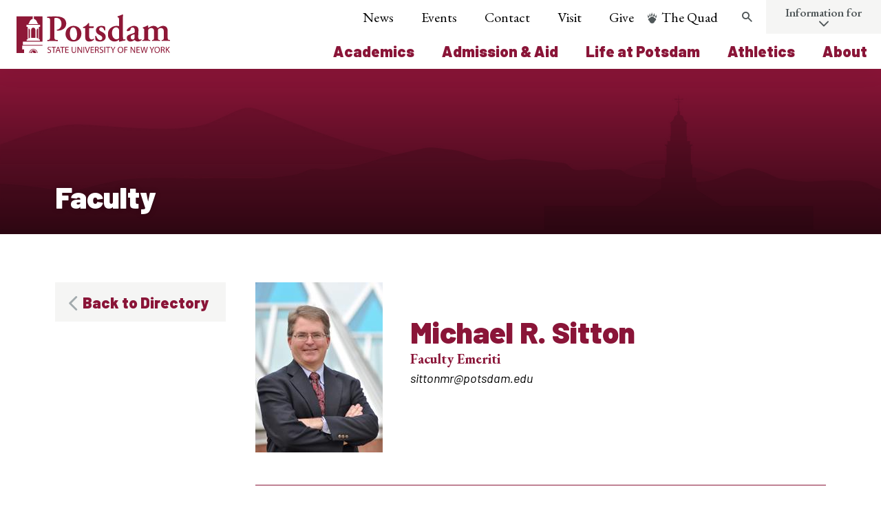

--- FILE ---
content_type: text/html; charset=UTF-8
request_url: https://www.potsdam.edu/about/directory/faculty/sittonmr
body_size: 25303
content:
<!DOCTYPE html>
<html lang="en" dir="ltr">
  <head>
    <meta http-equiv="X-UA-Compatible" content="IE=edge">
    <meta charset="utf-8" />
<noscript><style>form.antibot * :not(.antibot-message) { display: none !important; }</style>
</noscript><script async src="https://www.googletagmanager.com/gtag/js?id=G-D6NQ09J9FW"></script>
<script>window.dataLayer = window.dataLayer || [];function gtag(){dataLayer.push(arguments)};gtag("js", new Date());gtag("set", "developer_id.dMDhkMT", true);gtag("config", "G-D6NQ09J9FW", {"groups":"default","page_placeholder":"PLACEHOLDER_page_location"});gtag("config", "AW-622804135", {"groups":"default","page_placeholder":"PLACEHOLDER_page_location"});</script>
<script>(function(w,d,s,l,i){w[l]=w[l]||[];w[l].push({'gtm.start':
new Date().getTime(),event:'gtm.js'});var f=d.getElementsByTagName(s)[0],
j=d.createElement(s),dl=l!='dataLayer'?'&amp;l='+l:'';j.async=true;j.src=
'https://www.googletagmanager.com/gtm.js?id='+i+dl;f.parentNode.insertBefore(j,f);
})(window,document,'script','dataLayer','GTM-PWB3MXC');
</script>
<meta name="description" content="Michael Sitton, appointed dean of The Crane School of Music in 2009, previously served as dean of fine arts at Eastern New Mexico University and as a faculty member and administrator at Hollins University in Virginia. A pianist and composer, he holds the Doctor of Musical Arts degree in piano performance and literature from the University of Illinois, a master&#039;s degree from the University of Kentucky and bachelor&#039;s degree from Mars Hill College in his native North Carolina. He also studied in Paris, earning the Diplome de concert from the Schola Cantorum as a piano student of Mme." />
<link rel="canonical" href="https://www.potsdam.edu/about/directory/faculty/sittonmr" />
<meta name="Generator" content="Drupal 11 (https://www.drupal.org)" />
<meta name="MobileOptimized" content="width" />
<meta name="HandheldFriendly" content="true" />
<meta name="viewport" content="width=device-width, initial-scale=1.0" />
<link rel="icon" href="/themes/custom/potsdam/favicon.ico" type="image/vnd.microsoft.icon" />

    <title>sittonmr | SUNY Potsdam</title>
    <script>document.documentElement.className += ' js';</script>

        <script src="https://ajax.googleapis.com/ajax/libs/jquery/2.1.4/jquery.min.js"></script>
    <script src="https://catalog.potsdam.edu/widget-api/widget-api.min.js"></script>
    <script>
      $.noConflict();
      jQuery( document ).ready(function( $acalog ) {
        $acalog('.acalog').acalogWidgetize({
          gateway: 'https://catalog.potsdam.edu'
        });
      });
    </script>
    
        <script async="async" src="https://apply.potsdam.edu/ping">/**/</script>
    <script async="async" src="https://applygrad.potsdam.edu/ping">/**/</script>
    
    <!-- Global site tag (gtag.js) - Google Ads: 622804135 -->
    <script async src="https://www.googletagmanager.com/gtag/js?id=AW-622804135"></script>
    <script>
      window.dataLayer = window.dataLayer || [];
      function gtag(){dataLayer.push(arguments);}
      gtag('js', new Date());

      gtag('config', 'AW-622804135');
    </script>

    <!-- Google Tag Manager -->
    <script>(function(w,d,s,l,i){w[l]=w[l]||[];w[l].push({'gtm.start':
    new Date().getTime(),event:'gtm.js'});var f=d.getElementsByTagName(s)[0],
    j=d.createElement(s),dl=l!='dataLayer'?'&l='+l:'';j.async=true;j.src=
    'https://www.googletagmanager.com/gtm.js?id='+i+dl;f.parentNode.insertBefore(j,f);
    })(window,document,'script','dataLayer','GTM-PWB3MXC');</script>
    <!-- End Google Tag Manager -->

    <!-- Event snippet for Submit lead form conversion page -->
    <script>
      gtag('event', 'conversion', {'send_to': 'AW-622804135/Z9MmCLXam9QBEKf5_KgC'});
    </script>


		<script>
			window.addEventListener('load',function(){
				if(jQuery('#form_151cfade-06df-42f7-b63b-5c465064f1f8').is(":visible")){
					gtag('event', 'conversion', {'send_to': 'AW-10817251542/YNzUCMKFzLADENbRiKYo'});
				}
			});
		</script>

    <!-- DO NOT EDIT BELOW THIS LINE -->

    <link rel="stylesheet" media="all" href="/core/modules/system/css/components/align.module.css?t8rcs3" />
<link rel="stylesheet" media="all" href="/core/modules/system/css/components/container-inline.module.css?t8rcs3" />
<link rel="stylesheet" media="all" href="/core/modules/system/css/components/clearfix.module.css?t8rcs3" />
<link rel="stylesheet" media="all" href="/core/modules/system/css/components/hidden.module.css?t8rcs3" />
<link rel="stylesheet" media="all" href="/core/modules/system/css/components/js.module.css?t8rcs3" />
<link rel="stylesheet" media="all" href="/themes/contrib/idfive/css/base/normalize.css?t8rcs3" />
<link rel="stylesheet" media="all" href="/themes/contrib/idfive/css/base/elements.css?t8rcs3" />
<link rel="stylesheet" media="screen" href="/themes/custom/potsdam/silc/build/css/index.css?t8rcs3" />
<link rel="stylesheet" media="print" href="/themes/custom/potsdam/css/print.css?t8rcs3" />
<link rel="stylesheet" media="all" href="/themes/contrib/idfive/css/layout/layout.css?t8rcs3" />
<link rel="stylesheet" media="all" href="/themes/contrib/idfive/css/components/components.css?t8rcs3" />
<link rel="stylesheet" media="all" href="/themes/contrib/idfive/css/theme/theme.css?t8rcs3" />

    
    <meta name="viewport" content="width=device-width, initial-scale=1">

        <link rel="apple-touch-icon-precomposed" sizes="57x57" href="https://www.potsdam.edu/themes/custom/potsdam/favicons/apple-touch-icon-57x57.png">
    <link rel="apple-touch-icon-precomposed" sizes="114x114" href="https://www.potsdam.edu/themes/custom/potsdam/favicons/apple-touch-icon-114x114.png">
    <link rel="apple-touch-icon-precomposed" sizes="72x72" href="https://www.potsdam.edu/themes/custom/potsdam/favicons/apple-touch-icon-72x72.png">
    <link rel="apple-touch-icon-precomposed" sizes="144x144" href="https://www.potsdam.edu/themes/custom/potsdam/favicons/apple-touch-icon-144x144.png">
    <link rel="apple-touch-icon-precomposed" sizes="60x60" href="https://www.potsdam.edu/themes/custom/potsdam/favicons/apple-touch-icon-60x60.png">
    <link rel="apple-touch-icon-precomposed" sizes="120x120" href="https://www.potsdam.edu/themes/custom/potsdam/favicons/apple-touch-icon-120x120.png">
    <link rel="apple-touch-icon-precomposed" sizes="76x76" href="https://www.potsdam.edu/themes/custom/potsdam/favicons/apple-touch-icon-76x76.png">
    <link rel="apple-touch-icon-precomposed" sizes="152x152" href="https://www.potsdam.edu/themes/custom/potsdam/favicons/apple-touch-icon-152x152.png">
    <link rel="icon" type="image/png" href="https://www.potsdam.edu/themes/custom/potsdam/favicons/favicon-196x196.png" sizes="196x196">
    <link rel="icon" type="image/png" href="https://www.potsdam.edu/themes/custom/potsdam/favicons/favicon-96x96.png" sizes="96x96">
    <link rel="icon" type="image/png" href="https://www.potsdam.edu/themes/custom/potsdam/favicons/favicon-32x32.png" sizes="32x32">
    <link rel="icon" type="image/png" href="https://www.potsdam.edu/themes/custom/potsdam/favicons/favicon-16x16.png" sizes="16x16">
    <link rel="icon" type="image/png" href="https://www.potsdam.edu/themes/custom/potsdam/favicons/favicon-128.png" sizes="128x128">
    <meta name="application-name" content="SUNY Potsdam"/>
    <meta name="msapplication-TileColor" content="#FFFFFF">
    <meta name="msapplication-TileImage" content="https://www.potsdam.edu/themes/custom/potsdam/favicons/mstile-144x144.png">
    <meta name="msapplication-square70x70logo" content="https://www.potsdam.edu/themes/custom/potsdam/favicons/mstile-70x70.png">
    <meta name="msapplication-square150x150logo" content="https://www.potsdam.edu/themes/custom/potsdam/favicons/mstile-150x150.png">
    <meta name="msapplication-wide310x150logo" content="https://www.potsdam.edu/themes/custom/potsdam/favicons/mstile-310x150.png">
    <meta name="msapplication-square310x310logo" content="https://www.potsdam.edu/themes/custom/potsdam/favicons/mstile-310x310.png">
    
    <meta name="facebook-domain-verification" content="np8njryfaqjtr5bk9oflsokqm3tjdo" />

  </head>
  <body class="internal route--entity-node-canonical path-node page-node-type-faculty has-sidebar">

    <!-- Google Tag Manager (noscript) -->
    <noscript><iframe src="https://www.googletagmanager.com/ns.html?id=GTM-PWB3MXC"
    height="0" width="0" style="display:none;visibility:hidden"></iframe></noscript>
    <!-- End Google Tag Manager (noscript) -->

    <div class="svg-sprite">
  <svg xmlns="http://www.w3.org/2000/svg">
    <symbol id="search" x="0px" y="0px" viewBox="0 0 23 23" style="enable-background:new 0 0 23 23;" xml:space="preserve">
      <g id="Layer_1">
        <path class="search-svg__shape" d="M22,20.1l-6.6-6.6c2.3-3.2,2-7.7-0.9-10.5C13,1.4,11,0.6,8.8,0.6C6.6,0.6,4.5,1.4,3,3c-3.2,3.2-3.2,8.4,0,11.6
      C4.5,16.1,6.6,17,8.8,17c1.7,0,3.4-0.5,4.7-1.5l6.6,6.6c0.3,0.3,0.6,0.4,1,0.4c0.3,0,0.7-0.1,1-0.4C22.5,21.5,22.5,20.6,22,20.1z
      M12.6,12.6c-1,1-2.4,1.6-3.9,1.6c-1.5,0-2.8-0.6-3.9-1.6c-2.1-2.1-2.1-5.6,0-7.7c1-1,2.4-1.6,3.9-1.6c1.5,0,2.8,0.6,3.9,1.6
      C14.7,7,14.7,10.5,12.6,12.6z" />
      </g>
      <g id="Layer_2">
        <path class="search-svg__mask" d="M12.6,12.6c-1,1-2.4,1.6-3.9,1.6c-1.5,0-2.8-0.6-3.9-1.6c-2.1-2.1-2.1-5.6,0-7.7c1-1,2.4-1.6,3.9-1.6
      c1.5,0,2.8,0.6,3.9,1.6C14.7,7,14.7,10.5,12.6,12.6z" />
      </g>
    </symbol>

    <symbol id="arrowdown" x="0px" y="0px" viewBox="0 0 28 35" style="enable-background:new 0 0 28 35;" xml:space="preserve">
      <g id="R3-Design-to-Dev" class="logo-color">
        <g id="Desktop---Notes" transform="translate(-706.000000, -758.000000)">
          <g id="_x31_-HERO" transform="translate(-2.000000, -5.000000)">
            <g id="_x2B_-Learn-More---Centered-Transparent" transform="translate(563.000000, 695.000000)">
              <g id="Group-4" transform="translate(121.000000, 68.000000)">
                <path id="Icon" class="st1" d="M49,19.8L39.8,29V1.7C39.8,0.8,39,0,38,0c-1,0-1.7,0.8-1.7,1.7V29L27,19.8
              c-0.7-0.7-1.8-0.7-2.5,0c-0.7,0.7-0.7,1.8,0,2.5l12.2,12.2c0.7,0.7,1.8,0.7,2.5,0l12.2-12.3c0.3-0.3,0.5-0.8,0.5-1.2
              s-0.2-0.9-0.5-1.2C50.8,19.1,49.7,19.1,49,19.8z" />
              </g>
            </g>
          </g>
        </g>
      </g>
    </symbol>
    <symbol id="email" width="38px" height="38px" viewBox="0 0 38 38">
      <g id="R3-Design-to-Dev" stroke="none" stroke-width="1" fill="none" fill-rule="evenodd">
        <g id="Desktop---Notes" transform="translate(-1104.000000, -9069.000000)">
          <g id="We-Continue-to-Rise" transform="translate(0.000000, 8647.000000)">
            <g id="Contact-Us" transform="translate(885.000000, 259.000000)">
              <g id="Group" transform="translate(33.000000, 163.000000)">
                <g id="Email" transform="translate(186.000000, 0.000000)">
                  <circle class="svg-email__circle" id="Oval-2" cx="19" cy="19" r="19"></circle>
                  <path class="svg-email__shape" d="M26,16.5504219 C25.765625,16.8084922 25.5,17.0352813 25.21875,17.2307891 C23.9140625,18.1144844 22.6015625,19.006 21.328125,19.9287969 C20.671875,20.4136563 19.859375,21.008 19.0078125,21.008 L19,21.008 L18.9921875,21.008 C18.140625,21.008 17.328125,20.4136563 16.671875,19.9287969 C15.3984375,18.9981797 14.0859375,18.1144844 12.7890625,17.2307891 C12.5,17.0352813 12.234375,16.8084922 12,16.5504219 L12,22.75975 C12,23.4479375 12.5625,24.011 13.25,24.011 L24.75,24.011 C25.4375,24.011 26,23.4479375 26,22.75975 L26,16.5504219 Z M26,14.25125 C26,13.5630625 25.4296875,13 24.75,13 L13.25,13 C12.4140625,13 12,13.6569063 12,14.4232969 C12,15.1349453 12.7890625,16.0186406 13.34375,16.3940156 C14.5546875,17.2386094 15.78125,18.0832031 16.9921875,18.9356172 C17.5,19.2875313 18.359375,20.007 18.9921875,20.007 L19,20.007 L19.0078125,20.007 C19.640625,20.007 20.5,19.2875313 21.0078125,18.9356172 C22.21875,18.0832031 23.4453125,17.2386094 24.6640625,16.3940156 C25.3515625,15.9169766 26,15.127125 26,14.25125 L26,14.25125 Z"
                  id="email-ico"></path>
                </g>
              </g>
            </g>
          </g>
        </g>
      </g>
    </symbol>
    <symbol id="instagram" viewBox="0 0 33 33">
      <title>Instagram</title>
      <path d="M8.066 16.5A8.437 8.437 0 0 1 16.5 8.066a8.437 8.437 0 0 1 8.434 8.434 8.436 8.436 0 0 1-8.434 8.433A8.436 8.436 0 0 1 8.066 16.5M25.2 0H7.8C3.51 0 0 3.51 0 7.8v17.4C0 29.495 3.51 33 7.8 33h17.4c4.296 0 7.8-3.504 7.8-7.8V7.8C33 3.51 29.496 0 25.2 0M7.8 1.95h17.4c3.224 0 5.85 2.634 5.85 5.85v17.4a5.86 5.86 0 0 1-5.85 5.85H7.8c-3.216 0-5.85-2.627-5.85-5.85V7.8c0-3.216 2.634-5.85 5.85-5.85m19.14 2.46c-.95 0-1.71.77-1.71 1.714 0 .95.76 1.712 1.71 1.712a1.712 1.712 0 1 0 .001-3.425m.203 12.09c0-5.88-4.764-10.643-10.643-10.643-5.88 0-10.643 4.764-10.643 10.643 0 5.88 4.764 10.643 10.643 10.643 5.88 0 10.643-4.764 10.643-10.643"></path>
    </symbol>
    <symbol id="minus" viewBox="0 0 20 20">
      <path d="M16 10c0 .553-.048 1-.601 1H4.601C4.049 11 4 10.553 4 10s.049-1 .601-1H15.4c.552 0 .6.447.6 1z"></path>
    </symbol>
    <symbol id="play" viewBox="0 0 53 53">
      <title>Combined Shape</title>
      <path d="M26.5 53C41.136 53 53 41.136 53 26.5S41.136 0 26.5 0 0 11.864 0 26.5 11.864 53 26.5 53zm14.455-26.5L20.236 40.955v-28.91L40.955 26.5z"
      fill="#FFF" fill-rule="evenodd" opacity=".791"></path>
    </symbol>
    <symbol id="quotes" width="99px" height="77px" viewBox="0 0 99 77" version="1.1" xmlns="http://www.w3.org/2000/svg"
    xmlns:xlink="http://www.w3.org/1999/xlink">
      <!-- Generator: Sketch 50.2 (55047) - http://www.bohemiancoding.com/sketch -->
      <title>quotation</title>
      <desc>Created with Sketch.</desc>
      <defs></defs>
      <g id="quotation" stroke="none" stroke-width="1" fill="none" fill-rule="evenodd">
        <path d="M35.674772,0 L43.9300912,9.68339768 C32.1367781,19.6602317 27.7142857,27.5830116 25.0607903,37.8532819 C33.6109422,39.9073359 39.212766,47.2432432 39.212766,56.3397683 C39.212766,67.4903475 31.5471125,76 19.7537994,76 C7.96048632,76 0,66.6100386 0,54.5791506 C0,36.0926641 12.0881459,14.965251 35.674772,0 Z M88.7446809,0 L97,9.68339768 C85.2066869,19.6602317 80.7841945,27.5830116 77.8358663,37.8532819 C86.6808511,39.9073359 92.2826748,47.2432432 92.2826748,56.3397683 C92.2826748,67.4903475 84.3221884,76 72.5288754,76 C60.7355623,76 53.0699088,66.6100386 53.0699088,54.5791506 C53.0699088,36.0926641 65.1580547,14.965251 88.7446809,0 Z"
        id="“" fill="#FFFFFF"></path>
      </g>
    </symbol>
    <symbol id="health" viewBox="0 0 100 100" x="0px" y="0px">
      <title>69</title>
      <g data-name="Group">
        <path data-name="Compound Path" d="M82,29.9H67.6V18.9a3,3,0,0,0-3-3H35.4a3,3,0,0,0-3,3V29.9H18a3,3,0,0,0-3,3V81.1a3,3,0,0,0,3,3H82a3,3,0,0,0,3-3V32.9A3,3,0,0,0,82,29.9ZM61.2,60H53v8.2H47V60H38.8V54H47V45.9h6V54h8.2Zm.5-30.1H38.4V21.9H61.6Z"></path>
      </g>
    </symbol>
    <symbol id="community" x="0px" y="0px" viewBox="0 0 100 100" style="enable-background:new 0 0 100 100;" xml:space="preserve">
      <path d="M67.7,17.2c-0.5-0.3-1.2-0.3-1.7-0.1l-0.1,0.1c-0.3,0.2-0.5,0.4-0.7,0.7l-4.1,6.8c-0.2,0.4-0.3,0.9-0.2,1.4  c0.1,0.5,0.4,0.9,0.8,1.1c0.6,0.3,1.3,0.3,1.8,0c0.3-0.2,0.5-0.4,0.7-0.7l4.1-6.8c0.2-0.4,0.3-0.9,0.2-1.4  C68.4,17.9,68.1,17.5,67.7,17.2z"></path>
      <path d="M30.6,17.2c0.5-0.3,1.2-0.3,1.7-0.1l0.1,0.1c0.3,0.2,0.5,0.4,0.7,0.7l4.1,6.8c0.2,0.4,0.3,0.9,0.2,1.4  c-0.1,0.5-0.4,0.9-0.8,1.1c-0.6,0.3-1.3,0.3-1.8,0c-0.3-0.2-0.5-0.4-0.7-0.7L30,19.7c-0.2-0.4-0.3-0.9-0.2-1.4  C29.9,17.9,30.2,17.5,30.6,17.2z"></path>
      <path d="M22.1,35.6c0.2,0,0.3,0,0.5-0.1c0.5-0.1,0.9-0.4,1.1-0.8c0.5-0.9,0.2-2-0.7-2.5l-6.9-4  c-0.3-0.2-0.6-0.3-0.9-0.3l-0.1,0c-0.6,0-1.1,0.4-1.5,0.9c-0.2,0.4-0.3,0.9-0.2,1.4c0.1,0.5,0.4,0.9,0.8,1.1l6.9,4  C21.5,35.5,21.8,35.6,22.1,35.6z"></path>
      <path d="M85.3,28.9c-0.3-0.5-0.8-0.9-1.5-0.9l-0.1,0c-0.3,0-0.6,0.1-0.9,0.3l-6.9,4c-0.4,0.2-0.7,0.6-0.9,1.1  c-0.1,0.5-0.1,1,0.2,1.4c0.3,0.6,0.9,0.9,1.6,0.9c0.3,0,0.6-0.1,0.9-0.2l6.9-4c0.4-0.2,0.7-0.6,0.8-1.1  C85.6,29.8,85.6,29.3,85.3,28.9z"></path>
      <path d="M49.4,13.3c-0.6,0-1.2,0.3-1.5,0.8l-0.1,0.1c-0.2,0.3-0.2,0.6-0.2,0.9l-0.1,8c0,0.5,0.2,0.9,0.5,1.3  c0.3,0.4,0.8,0.6,1.3,0.6c0.7,0,1.3-0.3,1.6-0.9c0.2-0.3,0.3-0.6,0.3-0.9l0.1-8c0-0.5-0.2-0.9-0.5-1.3  C50.3,13.5,49.9,13.3,49.4,13.3z"></path>
      <path d="M27,77.1v10.4h46.2V77.1c0-6.3-4.9-11.2-11.2-11.2H38.3C32.2,65.9,27,70.9,27,77.1z"></path>
      <path d="M50.1,61.3c7.1,0,12.9-5.8,12.9-12.9c0-7.1-5.8-12.9-12.9-12.9s-12.9,5.8-12.9,12.9  C37.3,55.5,43,61.3,50.1,61.3z"></path>
      <path d="M20,63.2c5.6,0,10.1-4.6,10.1-10.1S25.6,42.9,20,42.9S9.8,47.5,9.8,53.1S14.4,63.2,20,63.2z"></path>
      <path d="M80.3,63.2c5.6,0,10.1-4.6,10.1-10.1s-4.6-10.1-10.1-10.1c-5.6,0-10.1,4.6-10.1,10.1S74.7,63.2,80.3,63.2z"></path>
      <path d="M10.6,66.9c-4.8,0-8.8,3.9-8.8,8.8v8.2h21.6v-6.7c0-4.2,1.9-7.9,4.8-10.3H10.6z"></path>
      <path d="M89.6,66.9H72.2c2.9,2.5,4.7,6.2,4.7,10.3v6.7h21.6v-8.2C98.5,70.8,94.6,66.9,89.6,66.9z"></path>
    </symbol>
    <symbol version="1.0" id="ratio-icon" xmlns="http://www.w3.org/2000/svg" xmlns:xlink="http://www.w3.org/1999/xlink" x="0px"
    y="0px" viewBox="0 0 151.9 141" style="enable-background:new 0 0 151.9 141;" xml:space="preserve">
      <path class="st0" d="M150.9,125.6c-2.6-1.8-5.5-3.3-8.6-4.3c5.5-5.2,5.7-13.8,0.5-19.2c-5.2-5.5-13.8-5.7-19.2-0.5
    c-5.5,5.2-5.7,13.8-0.5,19.2c0.2,0.2,0.3,0.4,0.5,0.5c-2.4,0.9-4.7,2-6.9,3.3c-2.2-1.3-4.5-2.4-6.9-3.3c5.5-5.2,5.7-13.8,0.5-19.2
    c-5.2-5.5-13.8-5.7-19.2-0.5c-5.5,5.2-5.7,13.8-0.5,19.2c0.2,0.2,0.3,0.4,0.5,0.5c-2.4,0.9-4.7,2-6.9,3.3c-2.2-1.3-4.5-2.4-6.9-3.3
    c5.5-5.2,5.7-13.8,0.5-19.2c-5.2-5.5-13.8-5.7-19.2-0.5c-5.5,5.2-5.7,13.8-0.5,19.2c0.2,0.2,0.3,0.4,0.5,0.5c-3.1,1-6,2.5-8.6,4.3
    c-1.2,0.9-1.5,2.6-0.6,3.8c0,0,0,0,0,0c0.9,1.2,2.6,1.5,3.8,0.6c0,0,0,0,0,0c0.1,0,6.7-4.9,14.7-4.9s14.6,4.9,14.7,4.9h0.1l0.3,0.2
    l0.6,0.2h0.8l0.7-0.2l0.4-0.2h0.3c0.1,0,6.7-4.9,14.7-4.9s14.6,4.9,14.7,4.9h0.1l0.3,0.2l0.6,0.2h0.8l0.7-0.2l0.4-0.2h0.3
    c0.1,0,6.7-4.9,14.7-4.9s14.6,4.9,14.7,4.9c1.2,0.9,2.9,0.6,3.8-0.6c0,0,0,0,0,0c0.9-1.2,0.6-2.9-0.6-3.8
    C151,125.6,151,125.6,150.9,125.6 M59.7,111.4c0.1-4.5,3.7-8.1,8.2-8c4.5,0.1,8.1,3.7,8,8.2c-0.1,4.4-3.7,8-8.1,8
    C63.3,119.5,59.7,115.9,59.7,111.4 M92.3,111.4c0.1-4.5,3.7-8.1,8.2-8c4.5,0.1,8.1,3.7,8,8.2c-0.1,4.4-3.7,8-8.1,8
    C95.9,119.5,92.3,115.9,92.3,111.4 M124.9,111.4c0.1-4.5,3.7-8.1,8.2-8c4.5,0.1,8.1,3.7,8,8.2c-0.1,4.4-3.7,8-8.1,8
    C128.5,119.5,124.9,115.9,124.9,111.4" />
      <path class="st0" d="M138.4,86.9c1.5,0,2.7-1.2,2.7-2.7v-71c0-1.5-1.2-2.7-2.7-2.7H27.1c-7.6-0.1-13.8,6-13.9,13.5
    c-0.1,7.6,6,13.8,13.5,13.9s13.8-6,13.9-13.5c0-3-0.9-6-2.7-8.4h97.8v65.4H43.4V55.5c0-0.8,0.6-1.4,1.4-1.4h0h28.4
    c4.5,0,8.2-3.7,8.2-8.2s-3.7-8.2-8.2-8.2l0,0H38c-0.7,0-1.4,0.3-1.9,0.8l-8.9,9l-8.9-9c-0.7-0.7-1.7-0.9-2.6-0.7l-7.3,1.9
    C3.4,41.4,0,46.1,0,51.4v21.8c0,6.5,4.5,12.1,10.8,13.4v35.7c0,1.5,1.2,2.7,2.7,2.7h27.2c1.5,0,2.7-1.2,2.7-2.7V86.9H138.4z
    M35.2,24.1c0,4.5-3.6,8.1-8.1,8.1S19,28.6,19,24.1s3.6-8.1,8.1-8.1l0,0C31.6,16.1,35.1,19.6,35.2,24.1z M38,55.5v64.1h-8.2V84.1
    c0-1.5-1.2-2.7-2.7-2.7s-2.7,1.2-2.7,2.7c0,0,0,0,0,0v35.5h-8.2V56.9c0-1.5-1.2-2.7-2.7-2.7c-1.5,0-2.7,1.2-2.7,2.7c0,0,0,0,0,0v24
    c-3.2-1.2-5.4-4.3-5.4-7.7V51.4c0-2.9,1.8-5.5,4.5-6.5l5.5-1.4l9.8,9.8c1.1,1,2.7,1,3.8,0l10.1-10.1h34.1c1.5,0,2.8,1.2,2.8,2.8
    s-1.2,2.8-2.8,2.8H44.7C41,48.8,38,51.8,38,55.5z" />

    </symbol>
    <symbol version="1.0" id="majors-icon" xmlns="http://www.w3.org/2000/svg" xmlns:xlink="http://www.w3.org/1999/xlink" x="0px"
    y="0px" viewBox="0 0 141 141" style="enable-background:new 0 0 141 141;" xml:space="preserve">
      <g>
        <path class="st0" d="M127.4,0h-103c-7.5,0-13.6,6.1-13.6,13.6v105.7H2.7c-1.5,0-2.7,1.2-2.7,2.7v5.4c0,7.5,6.1,13.6,13.6,13.6h92.2
      c7.5,0,13.6-6.1,13.6-13.6V21.7h19c1.5-0.1,2.6-1.2,2.6-2.7v-5.4C141,6.1,134.9,0,127.4,0z M13.6,135.6c-4.5,0-8.1-3.6-8.1-8.1
      v-2.7h86.7v2.7c0,2.9,0.9,5.8,2.7,8.1H13.6z M113.9,13.6v113.8c0,4.5-3.6,8.2-8.1,8.2c-4.5,0-8.2-3.6-8.2-8.2l0,0V122
      c0-1.5-1.2-2.7-2.7-2.7H16.3V13.6c0-4.5,3.6-8.1,8.1-8.1h92.3C114.9,7.8,113.9,10.7,113.9,13.6z M135.6,16.3h-16.3v-2.7
      c0-4.5,3.6-8.2,8.2-8.2s8.2,3.6,8.2,8.2V16.3z" />
        <path class="st0" d="M46.1,27.1h38c1.5,0,2.7-1.2,2.7-2.7c0-1.5-1.2-2.7-2.7-2.7h-38c-1.5,0-2.7,1.2-2.7,2.7
      C43.4,25.9,44.6,27.1,46.1,27.1C46.1,27.1,46.1,27.1,46.1,27.1" />
        <path class="st0" d="M35.3,43.4h59.6c1.5,0,2.7-1.2,2.7-2.7S96.4,38,94.9,38H35.3c-1.5,0-2.7,1.2-2.7,2.7S33.8,43.4,35.3,43.4" />
        <path class="st0" d="M35.3,54.2h59.6c1.5,0,2.7-1.2,2.7-2.7s-1.2-2.7-2.7-2.7H35.3c-1.5,0-2.7,1.2-2.7,2.7S33.8,54.2,35.3,54.2" />
        <path class="st0" d="M73.2,59.7h-38c-1.5,0-2.7,1.2-2.7,2.7c0,1.5,1.2,2.7,2.7,2.7h38c1.5,0,2.7-1.2,2.7-2.7S74.7,59.7,73.2,59.7" />
        <path class="st0" d="M62.4,86.8H35.3c-1.5,0-2.7,1.2-2.7,2.7c0,1.5,1.2,2.7,2.7,2.7h27.1c1.5,0,2.7-1.2,2.7-2.7
      C65.1,88,63.9,86.8,62.4,86.8" />
        <path class="st0" d="M51.5,97.6H35.3c-1.5,0-2.7,1.2-2.7,2.7c0,1.5,1.2,2.7,2.7,2.7h16.2c1.5,0,2.7-1.2,2.7-2.7
      C54.2,98.8,53,97.6,51.5,97.6" />
        <path class="st0" d="M92.2,65.1c-8.9-0.1-16.3,7.1-16.3,16.1c0,4.7,1.9,9.1,5.4,12.2v17.7c0,1.5,1.2,2.7,2.6,2.8
      c0.6,0,1.1-0.1,1.6-0.5l6.6-4.4l6.6,4.4c1.2,0.8,2.9,0.5,3.7-0.7c0.3-0.5,0.5-1,0.5-1.6V93.4c6.7-5.9,7.3-16.2,1.3-22.9
      C101.2,67.1,96.8,65.1,92.2,65.1z M97.6,106.1l-3.9-2.6c-0.9-0.6-2.1-0.6-3,0l-3.9,2.6v-9.4c3.5,1.3,7.3,1.3,10.8,0V106.1z
      M92.2,92.2c-6,0-10.8-4.8-10.8-10.8c0-6,4.8-10.8,10.8-10.8c5.9,0,10.7,4.8,10.8,10.7C103,87.3,98.2,92.1,92.2,92.2z" />
      </g>
    </symbol>
    <symbol version="1.0" id="arts-icon" xmlns="http://www.w3.org/2000/svg" xmlns:xlink="http://www.w3.org/1999/xlink" x="0px"
    y="0px" viewBox="0 0 141 141" style="enable-background:new 0 0 141 141;" xml:space="preserve">

      <path class="st0" d="M70.5,16.3c1.5,0,2.7,1.2,2.7,2.7c0,1.5-1.2,2.7-2.7,2.7c-15,0-27.1,12.1-27.1,27.1c0,1.5-1.2,2.7-2.7,2.7
    S38,50.3,38,48.8C38.1,30.9,52.6,16.4,70.5,16.3z" />
      <path class="st0" d="M117.5,21.7c-0.7-1.3-0.3-2.9,1-3.7c0,0,0,0,0,0l9.4-5.4c1.3-0.7,3-0.3,3.7,1s0.3,3-1,3.7l0,0l-9.4,5.4
    C119.9,23.4,118.3,23,117.5,21.7C117.5,21.7,117.5,21.7,117.5,21.7z" />
      <path class="st0" d="M130.6,80.4c1.3,0.7,1.7,2.4,1,3.7s-2.4,1.7-3.7,1l0,0l-9.4-5.4c-1.3-0.7-1.7-2.4-1-3.7s2.4-1.7,3.7-1
    L130.6,80.4z" />
      <path class="st0" d="M131.4,62.3c1.4,0.4,2.3,1.9,1.9,3.3c-0.3,1.2-1.4,2-2.6,2H130l-5.2-1.4c-1.4-0.5-2.1-2-1.7-3.4
    c0.4-1.3,1.7-2,3.1-1.8L131.4,62.3z" />
      <path class="st0" d="M9.6,35.3c-1.5-0.4-2.3-1.9-1.9-3.4C8,30.5,9.5,29.6,11,30l5.2,1.4c1.4,0.4,2.3,1.9,1.9,3.3
    c-0.3,1.2-1.4,2-2.6,2h-0.7L9.6,35.3z" />
      <path class="st0" d="M130,30c1.4-0.5,2.9,0.2,3.4,1.7s-0.2,2.9-1.7,3.4c-0.1,0-0.3,0.1-0.4,0.1l-5.2,1.4h-0.7
    c-1.5,0-2.7-1.2-2.7-2.7c0-1.2,0.8-2.2,2-2.6L130,30z" />
      <path class="st0" d="M11,67.6h-0.7c-1.5,0-2.7-1.2-2.7-2.7c0-1.2,0.8-2.2,2-2.6l5.2-1.4c1.4-0.5,2.9,0.2,3.4,1.7
    c0.5,1.4-0.2,2.9-1.7,3.4c-0.1,0-0.3,0.1-0.4,0.1L11,67.6z" />
      <path class="st0" d="M110.8,11.3c-1.5,0-2.7-1.2-2.7-2.7c0-0.7,0.3-1.4,0.8-1.9l3.8-3.8c1.2-0.9,2.9-0.8,3.8,0.4
    c0.8,1,0.8,2.4,0,3.4l-3.8,3.8C112.2,11,111.5,11.3,110.8,11.3z" />
      <path class="st0" d="M28.3,87.2c1-1.1,2.8-1.1,3.9-0.1c1.1,1,1.1,2.8,0,3.9l-3.8,3.8c-1,1.1-2.8,1.1-3.9,0.1c-1.1-1-1.1-2.8,0-3.9
    l0,0L28.3,87.2z" />
      <path class="st0" d="M112.7,87.2l3.8,3.8c1.2,0.9,1.3,2.6,0.4,3.8c-0.9,1.2-2.6,1.3-3.8,0.4c-0.1-0.1-0.3-0.2-0.4-0.4l-3.9-3.8
    c-0.9-1.2-0.8-2.9,0.4-3.8C110.2,86.4,111.6,86.4,112.7,87.2L112.7,87.2z" />
      <path class="st0" d="M138.3,46.1c1.5,0,2.7,1.2,2.7,2.7s-1.2,2.7-2.7,2.7h-10.9c-1.5,0-2.7-1.2-2.7-2.7s1.2-2.7,2.7-2.7H138.3z" />
      <path class="st0" d="M23.5,75.9c0.7,1.3,0.3,2.9-1,3.7c0,0,0,0,0,0L13.2,85c-1.3,0.7-3,0.3-3.7-1c-0.7-1.3-0.3-3,1-3.7l9.4-5.4
    C21.2,74.2,22.8,74.7,23.5,75.9z" />
      <path class="st0" d="M10.4,17.3c-1.3-0.7-1.7-2.4-1-3.7s2.4-1.7,3.7-1l0,0l9.4,5.4c1.3,0.7,1.7,2.4,1,3.7s-2.4,1.7-3.7,1L10.4,17.3z
    " />
      <path class="st0" d="M28.3,10.5l-3.8-3.9c-0.9-1.2-0.8-2.9,0.4-3.8c1-0.8,2.4-0.8,3.4,0l3.8,3.8c1.2,0.9,1.3,2.6,0.4,3.8
    c-0.9,1.2-2.6,1.3-3.8,0.4c-0.1-0.1-0.3-0.2-0.4-0.4V10.5z" />
      <path class="st0" d="M16.3,48.8c0,1.5-1.2,2.7-2.7,2.7l0,0H2.7c-1.5,0-2.7-1.2-2.7-2.7s1.2-2.7,2.7-2.7h10.9
    C15.1,46.1,16.3,47.3,16.3,48.8z" />
      <path class="st0" d="M70.5,0c-27,0-48.8,21.9-48.8,48.8c0,18.5,10.5,35.4,27.1,43.7v34.9c0,4.5,3.6,8.1,8.1,8.1h5.9
    c1.5,4.2,6.1,6.5,10.3,5c2.3-0.8,4.2-2.7,5-5H84c4.5,0,8.1-3.6,8.1-8.1V92.5c24.1-12,34-41.3,22-65.4C105.9,10.5,89,0,70.5,0z
    M84.1,130.2H56.9c-1.5,0-2.7-1.2-2.7-2.7v-13.6h32.6v13.6C86.8,129,85.6,130.2,84.1,130.2L84.1,130.2z M70.5,66.7L60.8,57h19.4
    L70.5,66.7z M88.4,88.3c-1,0.4-1.6,1.4-1.6,2.5v17.7H73.2V71.6l15.5-15.5c1-1.1,1-2.8,0-3.8c-0.5-0.5-1.2-0.8-1.9-0.8H54.2
    c-1.5,0-2.7,1.2-2.7,2.7c0,0.7,0.3,1.4,0.8,1.9l15.5,15.5v36.8H54.2V90.8c0-1.1-0.6-2.1-1.6-2.5C30.8,78.4,21,52.7,30.9,30.9
    S66.5-0.7,88.3,9.2s31.6,35.6,21.7,57.4C105.7,76.2,97.9,84,88.4,88.3L88.4,88.3z" />

    </symbol>


    <symbol id="logo" x="0px" y="0px" viewBox="0 0 306 76.5" xml:space="preserve">
      <g>
        <path class="logo-color" d="M0,3.9c0.2,0,0.3,0,0.5,0c3.1,0,6.1,0,9.2,0c7.5,0,15,0,22.4,0c0.1,0,0.3,0,0.4,0c0.1,0,0.1,0.1,0.1,0.2
      c-0.2,0.3-0.3,0.5-0.3,0.8s-0.1,0.5,0,0.8c0,0.2,0,0.3,0,0.5c0,0.1,0,0.2,0,0.3c0,0.7,0,1.4,0,2.1c0,0.1,0,0.3,0,0.4
      s-0.1,0.1-0.2,0.1c-0.2,0-0.3,0.1-0.5,0.1c-0.9,0.3-1.8,0.7-2.6,1.3c-0.7,0.6-1.3,1.2-1.9,2c-0.6,0.9-1.1,1.8-1.5,2.8
      c-0.2,0.6-0.5,1.2-0.7,1.7c-0.2,0.3-0.4,0.7-0.6,1c-0.2,0.3-0.5,0.6-0.9,0.9c0,0,0,0.1-0.1,0.1l0,0h0.1c0.1,0,0.3,0,0.4,0
      c6.4,0,12.8,0,19.2,0c0.2,0,0.3,0,0.5,0v-0.1l-0.1-0.1c-0.4-0.3-0.7-0.6-0.9-0.9c-0.2-0.2-0.3-0.5-0.5-0.7
      c-0.3-0.5-0.5-0.9-0.7-1.4c-0.1-0.3-0.2-0.6-0.3-0.9c-0.6-1.4-1.4-2.7-2.5-3.8c-0.8-0.7-1.6-1.3-2.6-1.7c-0.3-0.1-0.6-0.2-0.9-0.3
      c-0.1,0-0.2,0-0.3-0.1s0-0.3,0-0.4c0-0.7,0-1.3,0-2c0-0.1,0-0.2,0-0.3c0-0.1-0.1-0.2-0.1-0.3c0-0.1,0-0.2,0.1-0.4
      c0-0.5,0-1-0.3-1.4V4.1c0,0,0-0.1,0.1-0.1h0.1c0.1,0,0.2,0,0.3,0c5.5,0,11,0,16.4,0c0.1,0,0.2,0,0.4,0c0.1,0,0.2,0.1,0.2,0.2
      c0,0.2,0,0.3,0,0.5c0,6.8,0,13.6,0,20.4c0,9.4,0,18.7,0,28.1c0,0.2,0,0.3,0,0.5c0,0.1-0.1,0.2-0.2,0.2s-0.3,0-0.4,0
      c-3.2,0-6.4,0-9.6,0c-9.3,0-18.6,0-27.8,0c-0.1,0-0.3,0-0.4,0c-0.3,0-0.3,0-0.3,0.3c0,0.1,0,0.1,0,0.2c0,1.8,0,3.6,0,5.4
      c0,0.1,0,0.2,0,0.3c0,0.1,0.1,0.2,0.2,0.2c0.2,0,0.4,0,0.5,0c12.5,0,25,0,37.4,0c0.2,0,0.4,0,0.5,0s0.1,0.1,0.1,0.1
      c0,0.4,0,0.8,0,1.2c0,0.1-0.1,0.2-0.2,0.2c-0.2,0-0.4,0-0.5,0c-8.1,0-16.3,0-24.4,0c-4.9,0-9.8,0-14.7,0c-0.8,0-0.7-0.1-0.7,0.7
      c0,2.1,0,4.1,0,6.2c0,0.1,0,0.3,0,0.4s0.1,0.1,0.2,0.1c0.1,0,0.3,0,0.4,0c1,0,2,0,2.9,0c0.1,0,0.2,0,0.4,0s0.2,0,0.2,0.2
      c0,0.1,0,0.1,0,0.2c0,2.1,0,4.1,0,6.2c0,0.1,0,0.2,0,0.4c0,0.1-0.1,0.1-0.1,0.1h-0.1c-0.1,0-0.2,0-0.4,0c-4.7,0-9.4,0-14.1,0
      c-0.2,0-0.4,0-0.5,0C0,52.1,0,28,0,3.9z M33.5,20.6c-4.3,0-8.5,0-12.8,0c-0.1,0-0.3,0-0.4,0h-0.1c-0.1,0-0.1,0.1-0.1,0.1v0.1
      c0,0.1,0,0.2,0,0.3c0,1,0,2,0,3c0,0.1,0,0.3,0,0.4c0,0.1,0.1,0.1,0.1,0.1c0.1,0,0.2,0,0.3,0c0.4,0,0.8,0,1.2,0
      c0.7,0,0.6-0.1,0.6,0.6c0,6.7,0,13.4,0,20.1c0,1.1,0,2.2,0,3.4c0,0.1,0,0.3,0,0.4c0,0,0,0.1-0.1,0.1s-0.2,0-0.3,0
      c-0.4,0-0.8,0-1.3,0c-0.1,0-0.2,0-0.3,0l-0.1,0.1c0,0.1,0,0.2,0,0.4c0,0.6,0,1.2,0,1.8c0,0.7-0.1,0.6,0.6,0.6c8.4,0,16.8,0,25.2,0
      c0.1,0,0.2,0,0.4,0h0.1c0.1,0,0.1-0.1,0.1-0.2s0-0.1,0-0.2c0-0.7,0-1.5,0-2.2c0-0.1,0-0.1,0-0.2s-0.1-0.1-0.1-0.1
      c-0.1,0-0.3,0-0.4,0c-0.4,0-0.8,0-1.3,0c-0.1,0-0.2-0.1-0.2-0.2s0-0.3,0-0.4c0-7.8,0-15.6,0-23.4c0-0.1,0-0.3,0-0.4v-0.1
      c0-0.1,0.1-0.1,0.1-0.1c0.1,0,0.2,0,0.3,0c0.4,0,0.8,0,1.3,0c0.1,0,0.2,0,0.4,0c0.1,0,0.2-0.1,0.2-0.2c0-0.1,0-0.1,0-0.2
      c0-1.1,0-2.3,0-3.4c0-0.1,0-0.1,0-0.2c0-0.1-0.1-0.2-0.2-0.2c-0.2,0-0.3,0-0.5,0C42,20.6,37.8,20.6,33.5,20.6z" />
        <path class="logo-color" d="M306,52.3C306,52.3,306,52.4,306,52.3c-0.1,0.1-0.1,0.2-0.1,0.3c-0.1,0.1-0.1,0.2-0.3,0.2h-0.1
      c-0.4,0-0.9,0-1.3-0.1c-0.1,0-0.3,0-0.4,0c-2.5-0.1-5-0.1-7.5-0.1c-1.6,0-3.1,0.1-4.7,0.1c-0.5,0-1,0-1.5,0.1
      c-0.3,0-0.4-0.1-0.6-0.3c-0.1-0.2-0.1-0.4-0.2-0.6c0-0.3,0-0.7,0.2-0.9c0.1-0.1,0.2-0.2,0.3-0.2c0.5-0.1,1-0.2,1.4-0.3
      c0.3,0,0.5-0.1,0.7-0.2c0.5-0.2,0.9-0.6,1.1-1.1c0.1-0.3,0.2-0.5,0.2-0.8c0.1-0.5,0.2-1.1,0.2-1.6c0-0.9,0.1-1.8,0.1-2.8
      c0-3.2,0-6.4,0-9.6c0-0.5,0-1.1-0.1-1.6c-0.1-0.7-0.2-1.5-0.4-2.2c0-0.1-0.1-0.2-0.1-0.3c-0.6-1.4-1.7-2.4-3.2-2.8
      c-0.9-0.2-1.8-0.3-2.7-0.2c-1.3,0.1-2.4,0.6-3.5,1.3c-0.4,0.3-0.7,0.6-1,1s-0.5,0.8-0.6,1.2c-0.1,0.2-0.1,0.5-0.1,0.7
      c-0.1,0.5-0.1,1.1-0.1,1.7c0,3.8,0,7.6,0,11.4c0,0.9,0,1.8,0.1,2.7c0,0.5,0.1,1.1,0.3,1.6c0.1,0.2,0.1,0.4,0.2,0.5
      c0.2,0.4,0.5,0.7,0.9,0.9c0.2,0.1,0.4,0.2,0.6,0.2c0.3,0.1,0.7,0.2,1,0.2s0.5,0.1,0.8,0.1c0.1,0,0.2,0.1,0.2,0.2
      c0.1,0.1,0.1,0.2,0.2,0.4c0.1,0.3,0.1,0.7,0,1c-0.1,0.2-0.1,0.4-0.3,0.5c-0.1,0.1-0.1,0.1-0.2,0.1s-0.2,0-0.4,0
      c-1.1,0-2.1-0.1-3.2-0.1c-0.5,0-1,0-1.5,0c-1.7,0-3.3,0-5,0c-1.2,0-2.3,0.1-3.5,0.1c-0.4,0-0.8,0-1.2,0.1c-0.1,0-0.2,0-0.3,0
      c-0.1,0-0.2,0-0.2-0.1c-0.1-0.1-0.1-0.2-0.2-0.3c-0.2-0.5-0.2-1,0-1.5c0,0,0-0.1,0.1-0.1c0.1-0.1,0.1-0.1,0.2-0.1
      c0.2,0,0.5-0.1,0.7-0.1c0.3-0.1,0.6-0.1,0.9-0.2c0.1,0,0.2-0.1,0.3-0.1c0.6-0.2,1.1-0.7,1.3-1.3c0.1-0.4,0.2-0.7,0.3-1.1
      c0.1-0.8,0.1-1.5,0.2-2.3c0-0.6,0-1.2,0-1.8c0-3.2,0-6.4,0-9.6c0-0.6,0-1.3-0.1-1.9c-0.1-0.8-0.2-1.5-0.5-2.2
      c-0.1-0.2-0.2-0.4-0.3-0.6c-0.6-1.1-1.5-1.8-2.7-2.2c-0.4-0.1-0.8-0.2-1.3-0.2c-1.4-0.1-2.7,0.1-4,0.7c-0.4,0.2-0.7,0.4-1,0.6
      c-0.6,0.4-1,0.9-1.4,1.5c-0.2,0.4-0.4,0.8-0.4,1.3c-0.1,0.3-0.1,0.6-0.1,1c0,0.6,0,1.3,0,1.9c0,3.3,0,6.5,0,9.8
      c0,0.9,0,1.8,0.1,2.8c0,0.6,0.1,1.1,0.2,1.6c0.1,0.3,0.1,0.6,0.2,0.9c0.2,0.5,0.6,0.9,1.1,1.1c0.4,0.2,0.9,0.3,1.3,0.3
      c0.3,0,0.6,0.1,0.8,0.1c0.1,0,0.2,0.1,0.3,0.2c0.1,0.2,0.1,0.3,0.2,0.5c0.1,0.3,0,0.7-0.1,1c0,0.1-0.1,0.2-0.2,0.3
      c-0.1,0.1-0.2,0.2-0.4,0.2c-0.4,0-0.7,0-1.1,0c-0.2,0-0.4,0-0.5,0c-2.4-0.1-4.8-0.1-7.1-0.1c-1.6,0-3.2,0.1-4.7,0.1
      c-0.4,0-0.9,0-1.3,0.1c-0.1,0-0.2,0-0.3,0c-0.2,0-0.4-0.1-0.5-0.3c-0.1-0.2-0.2-0.4-0.2-0.7c0-0.3,0-0.6,0.2-0.9
      c0.1-0.2,0.2-0.2,0.4-0.3c0.5-0.1,1.1-0.2,1.6-0.3c0.2,0,0.4-0.1,0.6-0.2c0.6-0.2,1-0.6,1.2-1.2c0.1-0.2,0.2-0.5,0.2-0.7
      c0.1-0.3,0.1-0.6,0.1-0.9c0.1-0.8,0.1-1.6,0.1-2.4c0-1.1,0-2.3,0-3.4c0-2.8,0-5.6,0-8.4c0-0.6,0-1.2,0-1.8c0-0.4,0-0.8-0.1-1.2
      c0-0.2-0.1-0.4-0.1-0.6c-0.1-0.5-0.4-0.9-0.8-1.2c-0.2-0.2-0.5-0.4-0.8-0.6c-0.2-0.1-0.5-0.3-0.7-0.4c-0.1-0.1-0.2-0.2-0.3-0.3
      c-0.1-0.4-0.1-0.8,0-1.1c0.1-0.2,0.2-0.3,0.4-0.4c2.8-0.8,5.4-1.9,8-3.2c0.4-0.2,0.8-0.4,1.2-0.6c0.1-0.1,0.3-0.1,0.4,0
      c0.2,0.1,0.4,0.2,0.5,0.3s0.2,0.2,0.1,0.4c0,0.1,0,0.1,0,0.2c-0.1,0.9-0.1,1.8-0.1,2.8c0,0.2,0,0.3,0,0.5s0.2,0.3,0.4,0.4
      c0.1,0,0.1,0,0.2,0s0.1,0,0.2,0s0.2-0.1,0.3-0.2c0.7-0.4,1.3-0.8,2-1.1c0.6-0.3,1.1-0.6,1.7-0.9c0.9-0.5,1.9-0.8,3-1.1
      c0.5-0.1,1-0.2,1.5-0.2c0.7-0.1,1.4-0.1,2.1-0.1c1.3,0,2.5,0.3,3.7,0.9c0.6,0.3,1.2,0.7,1.7,1.1c0.4,0.4,0.8,0.8,1.2,1.2
      c0.1,0.2,0.3,0.4,0.4,0.5s0.2,0.2,0.3,0.3c0.2,0.1,0.4,0.2,0.6,0.1c0.2-0.1,0.4-0.1,0.5-0.2c0.4-0.2,0.7-0.4,1.1-0.6
      c0.7-0.4,1.4-0.9,2.2-1.3c0.8-0.5,1.7-0.9,2.6-1.2c0.8-0.3,1.6-0.5,2.5-0.7c0.4-0.1,0.8-0.1,1.2-0.1c0.8,0,1.6,0,2.4,0.1
      c1,0.1,1.9,0.4,2.8,0.9c1.3,0.7,2.4,1.7,3.1,3c0.5,0.8,0.8,1.7,1,2.6c0.2,1,0.3,2.1,0.3,3.1c0,0.7,0,1.5,0,2.2c0,2.9,0,5.9,0,8.8
      c0,0.7,0,1.4,0,2.1s0,1.3,0.1,2c0,0.4,0.1,0.7,0.2,1.1c0,0.1,0.1,0.3,0.1,0.4c0.2,0.6,0.6,1,1.3,1.2c0.3,0.1,0.7,0.2,1,0.2
      c0.5,0.1,1,0.1,1.5,0.2c0.2,0,0.3,0.1,0.4,0.3l0.1,0.1C306,51.4,306,51.9,306,52.3z" />
        <path class="logo-color" d="M211.7,0c0,0.1,0.1,0.1,0.2,0.1c0.1,0.1,0.2,0.1,0.3,0.2s0.2,0.3,0.1,0.4c0,0.7-0.1,1.4-0.1,2.1
      c0,0.8,0,1.6-0.1,2.4c-0.1,3.5-0.1,7-0.1,10.5c0,8.1,0,16.1,0,24.2c0,0.5,0,1,0,1.5c0,1.1,0,2.2,0.1,3.3c0,0.8,0.1,1.7,0.3,2.5
      c0.1,0.4,0.1,0.8,0.3,1.1c0.1,0.2,0.1,0.4,0.3,0.6c0.1,0.1,0.1,0.2,0.2,0.3c0.2,0.2,0.4,0.3,0.6,0.3c0.3,0,0.5,0,0.8,0
      c0.7-0.1,1.4-0.3,2.1-0.5c0.1,0,0.1-0.1,0.2-0.1h0.1c0.1,0.1,0.2,0.2,0.2,0.3c0.2,0.4,0.2,0.9,0.2,1.3c0,0.2-0.1,0.3-0.1,0.5
      c-0.1,0.1-0.1,0.2-0.2,0.3c-0.1,0.1-0.1,0.1-0.2,0.1c-0.1,0-0.2,0-0.4,0.1c-0.6,0.1-1.3,0.2-1.9,0.3c-1,0.2-2,0.3-2.9,0.6
      c-1.5,0.3-2.9,0.7-4.3,1.2c-0.6,0.2-1.2,0.4-1.8,0.7c-0.2,0.1-0.4,0.1-0.6,0c-0.1-0.1-0.2-0.2-0.3-0.3c-0.1-0.2-0.2-0.4-0.2-0.6
      s0.1-0.4,0.1-0.7c0.1-0.5,0.1-1.1,0.1-1.6c0-0.2,0-0.4-0.1-0.5c0-0.1-0.1-0.1-0.1-0.1c-0.1,0-0.1,0-0.2,0c-0.1,0-0.1,0-0.2,0
      c-0.1,0.1-0.2,0.1-0.3,0.2c-0.5,0.4-1.1,0.7-1.6,1.1c-0.9,0.5-1.8,1-2.8,1.3c-1.2,0.4-2.4,0.6-3.7,0.6c-1.6,0-3.1-0.2-4.6-0.8
      c-2.5-0.9-4.5-2.4-6.1-4.6c-1.1-1.6-1.9-3.3-2.4-5.2c-0.3-1.3-0.5-2.6-0.4-3.9c0-2,0.4-4,1.1-5.9c1.1-2.8,2.8-5.2,5.3-7
      c1.8-1.4,3.7-2.3,5.9-2.9c1-0.3,2-0.5,3-0.6c0.8-0.1,1.6-0.1,2.5-0.1c0.8,0,1.5,0,2.3,0.1c0.5,0.1,1.1,0.2,1.6,0.3
      c0.1,0,0.1,0,0.2,0.1c0.1,0,0.3,0,0.3-0.1s0.1-0.2,0.1-0.2c0-0.2,0.1-0.3,0.1-0.5c0-0.1,0-0.3,0-0.4c0-3.4,0-6.7,0-10.1
      c0-0.5,0-1,0-1.5s0-1-0.1-1.6c0-0.3-0.1-0.6-0.2-1c-0.1-0.5-0.4-0.9-0.8-1.2c-0.2-0.1-0.3-0.2-0.5-0.3c-0.3-0.2-0.7-0.4-1-0.6
      s-0.4-0.4-0.5-0.7c0-0.2,0-0.4,0-0.6c0.1-0.3,0.2-0.4,0.4-0.5c0.6-0.2,1.2-0.4,1.7-0.5c1.7-0.6,3.4-1.2,5.1-1.9
      c0.8-0.3,1.5-0.6,2.3-0.9c0.1,0,0.3-0.1,0.3-0.2C211.4,0,211.5,0,211.7,0z M204.4,38.5c0-2.3,0-4.5,0-6.8c0-0.5,0-0.9-0.1-1.4
      c-0.1-0.8-0.3-1.5-0.8-2.1c-0.8-1.2-1.8-2-3.2-2.4c-0.5-0.2-1-0.2-1.6-0.3c-1.2,0-2.4,0.2-3.5,0.8c-0.9,0.5-1.6,1.1-2.3,1.9
      c-0.7,0.9-1.2,1.8-1.6,2.9c-0.6,1.6-0.9,3.3-1,5c0,0.7,0,1.4,0.1,2.1c0.1,0.9,0.2,1.7,0.4,2.6c0.3,1.1,0.6,2.2,1.2,3.3
      c0.4,0.9,1,1.7,1.7,2.4c0.8,0.9,1.7,1.5,2.8,2c1.3,0.6,2.7,0.8,4.1,0.6c1-0.2,1.9-0.5,2.7-1c0.2-0.1,0.3-0.2,0.5-0.4
      c0.2-0.2,0.4-0.5,0.5-0.8c0-0.1,0.1-0.3,0.1-0.4c0.1-0.4,0.1-0.7,0.1-1.1C204.4,43.1,204.4,40.8,204.4,38.5z" />
        <path class="logo-color" d="M206.7,76.4c-0.1-0.1-0.1-0.1-0.2-0.1c-0.3,0-0.6-0.1-0.9-0.2c-1.1-0.3-2-0.9-2.7-1.9c-0.5-0.7-0.8-1.4-1-2.3
      c-0.2-1-0.2-2-0.1-3c0.1-0.7,0.3-1.3,0.6-2c0.3-0.6,0.7-1.2,1.1-1.6c0.9-0.8,1.9-1.3,3.1-1.5c0.8-0.1,1.5-0.1,2.3,0.1
      c1.2,0.3,2.2,1.1,2.9,2.1c0.4,0.7,0.7,1.4,0.9,2.2c0.2,0.8,0.2,1.7,0.1,2.5c-0.1,0.7-0.2,1.4-0.5,2c-0.4,0.9-0.9,1.8-1.8,2.4
      c-0.6,0.5-1.3,0.8-2.1,0.9c-0.2,0-0.4,0.1-0.6,0.1c-0.1,0-0.2,0-0.3,0.1C207.3,76.4,207,76.4,206.7,76.4z M211.1,70
      c0-0.4,0-0.8-0.1-1.2c-0.1-0.6-0.3-1.1-0.5-1.6c-0.2-0.4-0.5-0.8-0.8-1.1c-0.4-0.4-0.9-0.7-1.5-0.9c-0.4-0.1-0.7-0.1-1.1-0.1
      c-1,0.1-1.8,0.5-2.4,1.2c-0.3,0.3-0.5,0.6-0.6,1c-0.3,0.6-0.4,1.2-0.5,1.8c-0.1,0.6-0.1,1.2,0,1.9c0.1,0.7,0.3,1.3,0.6,2
      c0.2,0.4,0.5,0.8,0.9,1.2c0.9,0.8,1.9,1.1,3.1,0.9c0.9-0.1,1.5-0.6,2.1-1.3c0.3-0.4,0.6-0.9,0.8-1.4C211,71.6,211.1,70.8,211.1,70z
      " />
        <path class="logo-color" d="M279.8,76.4c-0.1-0.1-0.2-0.1-0.2-0.1c-0.3,0-0.6-0.1-0.8-0.2c-1.2-0.3-2.1-1-2.8-2c-0.4-0.6-0.7-1.3-0.9-2.1
      c-0.2-0.8-0.2-1.7-0.2-2.6c0-0.7,0.2-1.4,0.5-2.1c0.2-0.6,0.6-1.2,1-1.7c0.9-1,2-1.6,3.4-1.8c0.7-0.1,1.4-0.1,2,0.1
      c1.3,0.3,2.3,1,3.1,2.1c0.4,0.6,0.7,1.3,0.9,2c0.1,0.5,0.2,1.1,0.2,1.6c0,0.8,0,1.5-0.2,2.3c-0.1,0.6-0.4,1.2-0.7,1.8
      c-0.8,1.4-2,2.2-3.5,2.5c-0.2,0-0.4,0.1-0.6,0.1c-0.1,0-0.1,0-0.2,0.1C280.4,76.4,280.1,76.4,279.8,76.4z M276.5,70.1
      c0,0.8,0.1,1.5,0.4,2.2c0.2,0.6,0.5,1.1,0.9,1.6c1,1.1,2.3,1.4,3.7,1c0.6-0.2,1.1-0.5,1.5-1c0.4-0.4,0.7-0.9,0.9-1.4
      c0.2-0.5,0.3-1.1,0.4-1.6c0.1-0.9,0-1.9-0.2-2.8c-0.2-0.6-0.5-1.2-0.9-1.7c-0.9-1.1-2.1-1.5-3.5-1.2c-0.8,0.1-1.5,0.6-2,1.2
      c-0.3,0.4-0.5,0.8-0.7,1.2C276.6,68.4,276.5,69.2,276.5,70.1z" />
        <path class="logo-color" d="M306,76.1c-0.6,0-1.1,0-1.7,0h-0.1c-0.1-0.1-0.2-0.2-0.3-0.4c-1.1-1.7-2.2-3.4-3.4-5.1
      c-0.4-0.5-0.3-0.5-0.7-0.1c-0.3,0.3-0.5,0.6-0.8,0.9c0,0.2,0,0.3,0,0.5c0,1.2,0,2.4,0,3.6c0,0.1,0,0.3,0,0.4s-0.1,0.1-0.1,0.1
      c-0.4,0-0.8,0-1.3,0c-0.1,0-0.2-0.1-0.2-0.2s0-0.2,0-0.4c0-3.7,0-7.4,0-11c0-0.1,0-0.3,0-0.4s0.1-0.1,0.1-0.1c0.1,0,0.1,0,0.2,0
      c0.4,0,0.7,0,1.1,0c0.1,0,0.1,0.1,0.1,0.1c0,0.1,0,0.3,0,0.4c0,1.6,0,3.1,0,4.7c0,0.1,0,0.3,0,0.4c0,0,0,0,0.1,0l0,0l0.1-0.1
      c0.5-0.7,1-1.4,1.6-2c0.9-1.1,1.8-2.2,2.7-3.3c0.1-0.1,0.2-0.2,0.2-0.2h0.1c0.6,0,1.1,0,1.7,0h0.1V64c-0.1,0.1-0.1,0.2-0.2,0.2
      c-0.7,0.8-1.3,1.5-2,2.3c-0.6,0.7-1.3,1.5-1.9,2.2c-0.1,0.1-0.2,0.1-0.2,0.3c0.1,0.2,0.2,0.3,0.3,0.4c1.3,1.9,2.6,3.9,3.9,5.8
      c0.1,0.2,0.2,0.3,0.3,0.5c0,0,0,0,0.1,0C306,76,306,76,306,76.1z" />
        <path class="logo-color" d="M113.9,76.4c-0.1-0.1-0.2-0.1-0.2-0.1c-0.3,0-0.6-0.1-0.8-0.2c-1-0.3-1.7-0.9-2.2-1.8
      c-0.3-0.6-0.5-1.2-0.5-1.8c-0.1-0.5-0.1-0.9-0.1-1.4c0-2.2,0-4.4,0-6.6c0-0.5,0-0.5,0.5-0.5c0.3,0,0.6,0,0.9,0
      c0.1,0,0.1,0.1,0.1,0.1c0,0.1,0,0.3,0,0.4c0,2.1,0,4.2,0,6.3c0,0.3,0,0.7,0,1c0,0.5,0.1,0.9,0.3,1.4c0.1,0.3,0.2,0.6,0.4,0.8
      c0.5,0.6,1.1,0.9,1.8,1c0.4,0,0.7,0,1.1-0.1c0.7-0.2,1.2-0.6,1.6-1.2c0.2-0.4,0.4-0.8,0.5-1.3c0.1-0.4,0.1-0.8,0.1-1.2
      c0-0.5,0-1,0-1.5c0-1.8,0-3.5,0-5.3c0-0.1,0-0.3,0-0.4s0.1-0.1,0.1-0.1c0.4,0,0.9,0,1.3,0c0.1,0,0.1,0.1,0.1,0.1c0,0.1,0,0.2,0,0.3
      c0,2.2,0,4.4,0,6.6c0,0.6-0.1,1.2-0.2,1.8c-0.1,0.4-0.2,0.7-0.3,1.1c-0.6,1.2-1.5,2-2.8,2.3c-0.2,0-0.4,0.1-0.6,0.1
      c-0.1,0-0.2,0-0.3,0.1C114.4,76.4,114.2,76.4,113.9,76.4z" />
        <path class="logo-color" d="M64.4,76.4c-0.1-0.1-0.2-0.1-0.2-0.1c-0.5,0-0.9-0.1-1.4-0.3c-0.3-0.1-0.5-0.2-0.8-0.3c-0.1,0-0.1-0.1-0.2-0.1
      s-0.1-0.1-0.1-0.2c0.1-0.4,0.2-0.7,0.4-1.1c0,0,0.1-0.1,0.1,0c0.1,0,0.2,0.1,0.2,0.1c0.7,0.4,1.4,0.5,2.2,0.6c0.5,0,0.9,0,1.4-0.2
      c0.2-0.1,0.4-0.2,0.6-0.3c0.5-0.4,0.8-0.9,0.8-1.5c0-0.2,0-0.4,0-0.6c-0.1-0.4-0.3-0.7-0.5-1c-0.2-0.2-0.4-0.4-0.7-0.5
      c-0.3-0.2-0.7-0.3-1-0.5c-0.3-0.1-0.7-0.3-1-0.4c-0.4-0.2-0.7-0.4-1-0.6c-0.2-0.2-0.4-0.4-0.6-0.6c-0.3-0.5-0.5-1-0.5-1.6
      c0-0.4,0-0.8,0.1-1.1c0.2-0.6,0.5-1.1,1-1.4c0.5-0.4,1-0.6,1.5-0.7c0.4-0.1,0.7-0.1,1.1-0.1c0.6,0,1.3,0,1.9,0.2
      c0.2,0.1,0.5,0.2,0.7,0.3c0.1,0.1,0.2,0.1,0.1,0.2c-0.1,0.3-0.2,0.6-0.3,1c0,0.1-0.1,0.1-0.2,0.1c-0.3-0.2-0.6-0.3-1-0.4
      c-0.5-0.1-1-0.2-1.5-0.1c-0.3,0-0.6,0.1-0.8,0.2s-0.5,0.2-0.6,0.4c-0.3,0.3-0.4,0.6-0.5,1c-0.1,0.7,0.1,1.2,0.7,1.7
      c0.2,0.2,0.4,0.3,0.6,0.4c0.3,0.2,0.6,0.3,1,0.4c0.3,0.1,0.5,0.2,0.8,0.3c0.3,0.1,0.6,0.3,0.9,0.5c0.2,0.1,0.4,0.3,0.6,0.4
      c0.5,0.5,0.8,1,0.9,1.7c0.1,0.5,0.1,1-0.1,1.5c-0.2,0.8-0.7,1.4-1.4,1.9c-0.4,0.3-0.9,0.5-1.4,0.6c-0.2,0-0.4,0.1-0.7,0.1
      c-0.1,0-0.2,0-0.3,0.1C64.9,76.4,64.6,76.4,64.4,76.4z" />
        <path class="logo-color" d="M168.4,76.4c-0.1-0.1-0.2-0.1-0.3-0.1c-0.5-0.1-0.9-0.1-1.4-0.3c-0.3-0.1-0.6-0.2-0.9-0.4
      c-0.1,0-0.1-0.1-0.1-0.2c0.1-0.4,0.2-0.7,0.3-1.1c0,0,0,0,0.1-0.1c0.1,0,0.2,0,0.2,0.1c0.5,0.2,1,0.4,1.5,0.5
      c0.6,0.1,1.2,0.2,1.8,0c0.3-0.1,0.5-0.1,0.8-0.3c0.8-0.4,1.1-1.2,1-2c-0.1-0.5-0.3-1-0.7-1.3c-0.2-0.2-0.4-0.3-0.7-0.4
      s-0.6-0.3-0.9-0.4c-0.3-0.1-0.7-0.3-1-0.4c-0.3-0.2-0.6-0.3-0.9-0.5c-0.2-0.2-0.4-0.3-0.6-0.5c-0.6-0.6-0.8-1.4-0.7-2.2
      c0.1-1.1,0.7-1.9,1.6-2.4c0.5-0.3,1-0.4,1.5-0.5c0.9-0.1,1.7-0.1,2.6,0.2c0.3,0.1,0.5,0.2,0.8,0.3c0.1,0,0.1,0.1,0.1,0.2
      c-0.1,0.3-0.2,0.7-0.3,1l-0.1,0.1c-0.1,0-0.1-0.1-0.2-0.1c-0.7-0.3-1.5-0.5-2.3-0.4c-0.4,0-0.7,0.1-1,0.3c-0.5,0.3-0.8,0.7-0.9,1.2
      c-0.1,0.5,0,1,0.4,1.5c0.2,0.2,0.4,0.4,0.6,0.5c0.3,0.2,0.6,0.3,0.9,0.5c0.2,0.1,0.5,0.2,0.7,0.3c0.4,0.2,0.8,0.3,1.1,0.5
      s0.6,0.4,0.9,0.7c0.5,0.5,0.8,1.2,0.9,1.9c0,0.4,0,0.9-0.1,1.3c-0.2,0.7-0.6,1.3-1.2,1.7c-0.5,0.4-1,0.6-1.6,0.7
      c-0.2,0-0.4,0.1-0.7,0.1c-0.1,0-0.1,0-0.2,0.1C168.9,76.4,168.7,76.4,168.4,76.4z" />
        <path class="logo-color" d="M75.5,27.4c0,4.7,0,9.5,0,14.2c0,0.5,0,1,0,1.5c0,1,0,1.9,0.1,2.9c0,0.6,0.1,1.3,0.3,1.9
      c0.1,0.3,0.2,0.6,0.3,0.9c0.3,0.7,0.7,1.1,1.4,1.3c0.4,0.1,0.7,0.2,1.1,0.2c0.6,0.1,1.2,0.1,1.8,0.2c0.6,0.1,1.2,0.1,1.7,0.2
      c0.1,0,0.2,0.1,0.3,0.2c0.1,0.2,0.1,0.4,0.2,0.6c0,0.3,0,0.6-0.1,0.8c0,0.1-0.1,0.3-0.2,0.4c-0.1,0.1-0.1,0.1-0.2,0.1
      c-0.1,0-0.2,0-0.3,0c-0.6,0-1.3,0-1.9-0.1c-0.1,0-0.2,0-0.3,0c-3.4-0.1-6.6-0.1-9.8-0.1c-0.8,0-1.5,0-2.3,0c-1.3,0-2.6,0.1-3.9,0.1
      c-0.6,0-1.1,0-1.7,0.1c-0.3,0-0.4-0.1-0.5-0.3v-0.1c-0.2-0.5-0.2-1,0-1.5c0,0,0-0.1,0.1-0.1c0.1-0.1,0.1-0.2,0.3-0.2
      c0.3,0,0.6-0.1,0.8-0.1c0.6-0.1,1.1-0.2,1.7-0.3c0.2-0.1,0.5-0.1,0.7-0.2c0.5-0.2,0.9-0.6,1.2-1.1c0.1-0.3,0.2-0.5,0.3-0.8
      c0.1-0.5,0.2-0.9,0.2-1.4c0.1-0.6,0.1-1.1,0.1-1.7c0.1-1.3,0.1-2.6,0.1-3.8c0-8.8,0-17.6,0-26.4c0-1.2,0-2.4-0.1-3.7
      c0-0.6-0.1-1.1-0.2-1.7c-0.1-0.3-0.1-0.6-0.3-0.9c-0.2-0.6-0.6-1-1.2-1.2c-0.3-0.1-0.6-0.2-0.9-0.2C63.9,7,63.6,7,63.2,6.9
      c-0.6-0.1-1.2-0.1-1.8-0.2c-0.1,0-0.1,0-0.2,0s-0.1-0.1-0.1-0.1C61,6.5,61,6.5,61,6.4c-0.2-0.4-0.2-0.8-0.1-1.2
      c0-0.1,0.1-0.2,0.2-0.4c0.1-0.1,0.2-0.1,0.3-0.2c0.1,0,0.1,0,0.2,0c0.4,0,0.8-0.1,1.2-0.1c0.5,0,1-0.1,1.5-0.1
      c0.4,0,0.9-0.1,1.3-0.1c0.7,0,1.5-0.1,2.2-0.1C71,4.1,74.2,4,77.4,4c1.1,0,2.3,0,3.4,0.1c0.9,0,1.8,0.1,2.7,0.2
      c0.7,0.1,1.4,0.2,2.2,0.3C87.5,4.9,89.3,5.3,91,6c1.5,0.6,2.9,1.4,4.1,2.6c1.9,1.8,3.2,4,3.7,6.5c0.2,0.8,0.3,1.7,0.3,2.6
      c0,1.1-0.1,2.2-0.3,3.3c-0.5,2.6-1.7,4.8-3.6,6.6c-1,0.9-2.1,1.7-3.2,2.3c-1.3,0.7-2.7,1.2-4.2,1.6c-0.9,0.2-1.7,0.4-2.6,0.5
      c-1.4,0.2-2.7,0.2-4.1,0.1c-0.3,0-0.4-0.1-0.5-0.3c-0.2-0.4-0.3-0.9-0.1-1.3c0-0.1,0.1-0.2,0.3-0.2c0.4-0.1,0.7-0.2,1.1-0.3
      c0.7-0.2,1.3-0.4,2-0.7c2.3-1.1,3.9-2.9,4.9-5.2c0.3-0.8,0.6-1.7,0.7-2.6c0.3-1.4,0.3-2.9,0.3-4.3c-0.1-2.1-0.7-4-1.9-5.7
      c-1.5-2.3-3.6-3.7-6.2-4.2c-0.8-0.2-1.6-0.2-2.3-0.2c-0.7,0-1.4,0-2.1,0.1c-0.2,0-0.4,0.1-0.6,0.1c-0.5,0.1-0.9,0.5-1,1
      c0,0.3-0.1,0.5-0.1,0.8s0,0.6,0,0.8c0,1.1,0,2.2,0,3.4C75.5,17.8,75.5,22.6,75.5,27.4z" />
        <path class="logo-color" d="M129.3,37.9c0,1.7-0.2,3.4-0.7,5.1c-0.5,1.8-1.3,3.4-2.5,4.9c-1.2,1.6-2.7,2.8-4.5,3.8
      c-1.3,0.7-2.7,1.2-4.1,1.5c-1.7,0.4-3.4,0.5-5.1,0.5c-1.8-0.1-3.6-0.4-5.3-1s-3.2-1.4-4.5-2.6c-1.9-1.6-3.3-3.6-4.1-6
      c-0.3-0.9-0.5-1.7-0.6-2.6c-0.2-1.2-0.2-2.4-0.2-3.6c0.1-1.9,0.5-3.8,1.2-5.6c1.4-3.4,3.8-6,7.1-7.7c1.4-0.8,3-1.3,4.6-1.5
      c1.3-0.2,2.6-0.3,3.9-0.3c2.2,0.1,4.4,0.6,6.4,1.5c2.2,1,4,2.5,5.4,4.4c1.1,1.5,1.9,3.1,2.3,4.9c0.3,1,0.4,1.9,0.5,2.9
      c0,0.3,0,0.5,0,0.8C129.3,37.4,129.3,37.6,129.3,37.9z M120.7,39.1c0-0.8,0-1.6-0.1-2.4c-0.1-1-0.2-2-0.4-3c-0.2-1.1-0.5-2.2-1-3.2
      c-0.4-0.8-0.8-1.6-1.3-2.4c-0.4-0.5-0.8-1-1.3-1.4c-1-0.8-2.2-1.2-3.5-1.2c-1.2,0-2.3,0.4-3.2,1.2c-0.4,0.3-0.7,0.6-1,1
      s-0.6,0.8-0.8,1.2c-0.4,0.7-0.7,1.5-0.9,2.3c-0.4,1.5-0.6,3-0.7,4.6c0,0.4,0,0.7,0,1.1c0,1.7,0.1,3.4,0.4,5c0.2,1,0.4,1.9,0.7,2.8
      s0.7,1.8,1.2,2.6c0.4,0.7,0.9,1.3,1.5,1.8c0.6,0.6,1.4,1,2.2,1.2c0.7,0.2,1.4,0.3,2.2,0.2c1.1-0.1,2.1-0.5,3-1.2
      c0.3-0.2,0.5-0.5,0.7-0.8c0.3-0.4,0.6-0.9,0.8-1.4c0.3-0.7,0.6-1.4,0.8-2.2c0.3-1.2,0.5-2.4,0.6-3.7
      C120.6,40.6,120.7,39.8,120.7,39.1z" />
        <path class="logo-color" d="M242.9,37.6c0,0.4,0,0.9-0.1,1.3c0,1-0.1,2-0.1,3c0,0.7-0.1,1.5-0.1,2.2s0,1.4,0.1,2.1
      c0.1,0.5,0.2,0.9,0.4,1.3c0.1,0.3,0.3,0.7,0.5,0.9c0.5,0.6,1.1,1,1.9,1.1c0.7,0.1,1.4,0,2.1-0.3c0.3-0.1,0.5-0.2,0.8-0.4
      c0.3-0.1,0.4-0.1,0.7,0.1c0.2,0.3,0.4,0.6,0.3,1c0,0.1,0,0.2-0.1,0.2c-0.1,0.1-0.2,0.2-0.3,0.3c-0.3,0.4-0.7,0.7-1.1,0.9
      c-0.5,0.3-1,0.6-1.6,0.9c-1.1,0.5-2.3,0.8-3.5,1c-0.7,0.1-1.4,0.1-2.1,0c-0.6-0.1-1.3-0.2-1.9-0.5c-0.8-0.3-1.5-0.8-2.1-1.4
      c-0.2-0.2-0.4-0.4-0.5-0.5s-0.2-0.2-0.3-0.3c-0.2-0.1-0.4-0.2-0.6-0.1c-0.1,0-0.3,0.1-0.4,0.2c-0.2,0.1-0.4,0.2-0.6,0.3
      c-0.4,0.2-0.7,0.4-1.1,0.7c-1,0.6-2.1,1.1-3.3,1.4s-2.4,0.4-3.6,0.3c-0.7-0.1-1.4-0.2-2.1-0.5c-2.1-0.8-3.4-2.2-4.1-4.3
      c-0.3-0.9-0.4-1.9-0.3-2.9c0-0.4,0.1-0.7,0.2-1.1c0.2-1,0.7-1.8,1.4-2.5c0.5-0.5,1-0.9,1.6-1.3c0.7-0.4,1.5-0.8,2.3-1.1
      c0.7-0.3,1.5-0.5,2.2-0.8c2.2-0.8,4.4-1.6,6.6-2.4c0.2-0.1,0.4-0.2,0.6-0.3s0.4-0.2,0.5-0.4c0.2-0.2,0.4-0.5,0.4-0.8
      c0-0.2,0-0.3,0.1-0.5c0-0.7,0.1-1.4,0.1-2.1c0-1,0-2-0.2-3c-0.1-0.5-0.3-1.1-0.5-1.6c-0.1-0.2-0.2-0.4-0.4-0.7
      c-0.6-0.8-1.3-1.3-2.3-1.5c-0.8-0.2-1.6-0.2-2.4,0.1c-1.3,0.4-2.1,1.2-2.4,2.5c-0.1,0.2-0.1,0.4-0.1,0.6c-0.1,0.4-0.1,0.7-0.2,1.1
      c-0.2,0.6-0.6,1.1-1.1,1.4c-0.3,0.2-0.6,0.3-0.9,0.5c-1,0.4-2,0.7-3.1,0.8c-0.3,0-0.6,0-0.8,0s-0.3,0-0.5-0.1
      c-0.4-0.1-0.7-0.5-0.8-1c0-0.3,0-0.6,0.1-0.9c0.1-0.4,0.3-0.7,0.4-1.1c0.3-0.5,0.6-0.9,0.9-1.3c0.9-1.1,1.9-2,3.1-2.8
      c2-1.3,4.2-2.3,6.6-2.9c0.6-0.2,1.3-0.3,2-0.4c0.1,0,0.3,0,0.4,0c1.1,0,2.2,0,3.2,0.2c0.8,0.1,1.6,0.4,2.4,0.7
      c1.5,0.7,2.6,1.8,3.3,3.3c0.2,0.4,0.3,0.9,0.5,1.3c0.2,0.6,0.2,1.2,0.3,1.8c0.1,0.7,0.1,1.4,0,2.1v0.1c0,1-0.1,2-0.1,3
      C243,36,242.9,36.8,242.9,37.6L242.9,37.6z M235.4,43.3L235.4,43.3c0-0.8,0.1-1.7,0.1-2.5c0-0.1,0-0.3,0-0.4c0-0.2,0-0.3-0.1-0.4
      c-0.1-0.4-0.3-0.4-0.6-0.4c-0.3,0-0.6,0.1-0.9,0.2c-1,0.3-2,0.6-3,1c-0.3,0.1-0.5,0.2-0.8,0.4c-0.3,0.2-0.6,0.4-0.9,0.6
      c-0.6,0.5-1,1.1-1.2,1.9s-0.3,1.6-0.2,2.4c0.1,0.7,0.3,1.4,0.8,1.9c0.5,0.8,1.3,1.3,2.2,1.5c0.8,0.2,1.6,0.2,2.4,0
      c0.9-0.3,1.6-0.9,1.9-1.8c0.1-0.3,0.2-0.7,0.3-1.1c0-0.4,0.1-0.7,0.1-1.1C235.3,44.8,235.4,44,235.4,43.3z" />
        <path class="logo-color" d="M157,44.9c0-0.5,0-1.1,0-1.7c0-0.2,0.1-0.3,0.2-0.4c0.1-0.1,0.3-0.2,0.4-0.2c0.4-0.1,0.8-0.1,1.2,0.1
      c0.2,0.1,0.3,0.2,0.3,0.4c0.1,0.4,0.3,0.8,0.4,1.2c0.4,1,0.9,1.9,1.4,2.8c0.4,0.7,0.9,1.3,1.5,1.9c0.4,0.4,0.9,0.8,1.4,1.1
      c0.7,0.4,1.5,0.7,2.4,0.8c0.6,0.1,1.3,0,1.9-0.1c1.4-0.4,2.3-1.3,2.7-2.7c0.3-1.2,0.2-2.4-0.4-3.4c-0.2-0.3-0.4-0.6-0.6-0.8
      c-0.4-0.4-0.7-0.8-1.2-1.1c-0.6-0.4-1.1-0.8-1.8-1.1c-0.4-0.2-0.7-0.4-1.1-0.5c-0.9-0.5-1.8-0.9-2.7-1.5s-1.7-1.2-2.4-2
      c-0.3-0.3-0.6-0.7-0.9-1c-0.9-1.1-1.4-2.4-1.5-3.9c-0.1-1.3,0-2.6,0.4-3.8c0.5-1.5,1.4-2.7,2.6-3.6c0.9-0.7,2-1.3,3.1-1.7
      c1-0.3,1.9-0.5,3-0.7c1-0.1,2-0.1,2.9-0.1c1.6,0.1,3.1,0.4,4.6,1c0.3,0.1,0.6,0.3,0.9,0.4c0.1,0,0.2,0.1,0.2,0.2
      c0.1,0.3,0.3,0.7,0.4,1c0.2,0.8,0.4,1.6,0.5,2.4c0.1,1.1,0.2,2.1,0.2,3.2c0,0.1,0,0.2,0,0.3c0,0.2-0.1,0.4-0.2,0.5
      c-0.1,0.1-0.2,0.1-0.3,0.2c-0.4,0.1-0.7,0.2-1.1,0.1c-0.1,0-0.1-0.1-0.2-0.1c-0.1,0-0.1-0.1-0.2-0.2c0-0.1-0.1-0.3-0.1-0.4
      c-0.3-0.8-0.7-1.6-1.2-2.4c-0.4-0.6-0.8-1.2-1.4-1.7c-0.4-0.4-0.9-0.7-1.4-1c-0.8-0.4-1.7-0.6-2.6-0.6c-0.9,0.1-1.8,0.4-2.5,1
      c-0.8,0.7-1.3,1.7-1.3,2.8c0,0.5,0.1,1,0.4,1.5c0.2,0.4,0.4,0.7,0.7,1c0.3,0.4,0.7,0.7,1.1,1c0.5,0.4,1.1,0.7,1.7,1
      c0.4,0.2,0.9,0.4,1.3,0.6c0.7,0.3,1.4,0.7,2.1,1.1c0.9,0.5,1.7,1.1,2.5,1.7c0.6,0.5,1.2,1.1,1.6,1.8c0.8,1.1,1.3,2.4,1.5,3.8
      c0.1,0.6,0.1,1.1,0.1,1.7c0,1-0.1,2-0.4,2.9c-0.5,1.5-1.4,2.7-2.6,3.7c-0.8,0.6-1.6,1.1-2.5,1.5c-1.1,0.4-2.2,0.7-3.3,0.9
      c-1.1,0.2-2.2,0.2-3.3,0.2s-2.2-0.1-3.2-0.4c-1.2-0.3-2.3-0.6-3.4-1.2c-0.3-0.2-0.6-0.4-0.9-0.6c-0.2-0.1-0.3-0.2-0.3-0.4
      c-0.2-0.4-0.3-0.8-0.4-1.3c-0.2-0.8-0.3-1.6-0.4-2.4C157,46.5,157,45.7,157,44.9z" />
        <path class="logo-color" d="M137,37c0-2.4,0-4.8,0-7.2c0-0.4,0-0.9,0-1.3c0-0.3,0-0.6-0.1-0.9c0-0.1-0.1-0.3-0.1-0.4
      c-0.1-0.2-0.2-0.3-0.4-0.3c-0.2-0.1-0.4-0.1-0.7-0.1c-0.7,0-1.5,0-2.2,0c-0.1,0-0.2,0-0.4,0c-0.1,0-0.2,0-0.2-0.1
      c-0.3-0.3-0.6-0.9-0.4-1.4c0.1-0.2,0.2-0.4,0.5-0.5c0.2-0.1,0.4-0.2,0.6-0.2c1.7-0.7,3.4-1.6,4.9-2.7c1-0.7,1.9-1.5,2.7-2.4
      c0.5-0.6,1-1.3,1.4-2c0-0.1,0.1-0.1,0.1-0.2c0-0.1,0.1-0.1,0.2-0.2c0.6-0.3,1.3-0.2,1.7,0.2c0.1,0.1,0.2,0.2,0.2,0.4
      c0,0.1,0,0.2,0,0.4c0,1.3,0,2.6,0,3.8c0,0.2,0,0.4,0,0.5s0,0.2,0,0.4c0.1,0.3,0.2,0.4,0.5,0.5c0.2,0,0.4,0.1,0.6,0.1
      c0.2,0,0.4,0,0.5,0c2.1,0,4.3,0,6.4,0c0.1,0,0.3,0,0.4,0c0.2,0,0.3,0.1,0.5,0.2c0.1,0.2,0.2,0.4,0.3,0.6c0.1,0.5,0.1,1-0.1,1.5
      c-0.1,0.4-0.3,0.7-0.6,1c-0.1,0.1-0.2,0.1-0.3,0.1s-0.3,0-0.4,0c-2.1,0-4.2,0-6.3,0c-0.3,0-0.5,0-0.8,0c-0.1,0-0.1,0-0.2,0
      c-0.2,0.1-0.3,0.2-0.4,0.3c-0.1,0.1-0.1,0.3-0.1,0.4c0,0.3-0.1,0.6-0.1,0.9c0,0.3,0,0.6,0,0.9c0,3.6,0,7.3,0,10.9
      c0,0.9,0,1.7,0.1,2.6c0.1,1,0.2,2,0.5,2.9c0.1,0.4,0.3,0.8,0.5,1.2c0.7,1.2,1.6,1.9,3,2.1c0.7,0.1,1.3,0.1,2,0.1
      c0.5-0.1,0.9-0.2,1.3-0.4c0.2-0.1,0.5-0.2,0.7-0.4c0.2-0.1,0.4-0.2,0.6-0.4c0.2-0.1,0.3-0.1,0.5,0c0.3,0.1,0.5,0.4,0.6,0.7
      c0,0.1,0,0.2,0,0.3c0,0.2,0,0.4-0.2,0.6c-0.4,0.5-0.8,0.9-1.3,1.3c-0.8,0.7-1.8,1.2-2.8,1.6c-1.1,0.4-2.2,0.7-3.4,0.9
      c-1,0.1-1.9,0.1-2.9,0.1c-0.9-0.1-1.8-0.2-2.7-0.5c-1.8-0.6-3-1.8-3.7-3.6c-0.3-0.7-0.4-1.4-0.5-2.1c-0.1-0.9-0.2-1.9-0.2-2.9
      C137,42,137,39.5,137,37z" />
        <path class="logo-color" d="M248.8,64.1c0.4,1.7,0.8,3.4,1.2,5c0.4,1.7,0.8,3.3,1.1,5c0.1,0,0.1-0.1,0.1-0.1c0.1-0.4,0.2-0.8,0.3-1.2
      c0.2-1,0.5-2,0.8-3c0.5-1.8,0.9-3.5,1.4-5.3c0-0.1,0.1-0.3,0.1-0.4c0.1,0,0.1,0,0.2,0c0.5,0,0.9,0,1.4,0c0,0,0.1,0,0.1,0.1
      c0.1,0.5,0.2,1,0.4,1.5c0.4,1.6,0.8,3.2,1.1,4.7c0.2,1,0.5,2,0.6,3c0,0.3,0.1,0.5,0.1,0.8l0,0l0,0c0-0.1,0.1-0.1,0.1-0.2
      c0.3-1.7,0.8-3.4,1.2-5.1c0.4-1.4,0.7-2.9,1.1-4.3c0-0.1,0.1-0.3,0.1-0.4s0.1-0.1,0.2-0.1c0.4,0,0.9,0,1.3,0c0.1,0,0.1,0.1,0.1,0.2
      v0.1v0.1c-0.6,2.2-1.2,4.4-1.9,6.6c-0.5,1.6-0.9,3.2-1.4,4.8c-0.1,0.4-0.1,0.3-0.5,0.3c-0.3,0-0.7,0-1,0c-0.1,0-0.1,0-0.2,0
      c-0.1-0.1-0.1-0.2-0.1-0.3c-0.2-0.9-0.5-1.9-0.7-2.8c-0.3-1.3-0.6-2.7-1-4c-0.2-0.9-0.4-1.7-0.5-2.6c0-0.1,0-0.2-0.1-0.3
      c0,0,0,0-0.1-0.1c-0.1,0.3-0.1,0.5-0.2,0.8c-0.2,1-0.5,2-0.8,3c-0.5,1.9-1.1,3.9-1.6,5.8c0,0.1-0.1,0.3-0.2,0.4c-0.1,0-0.1,0-0.2,0
      c-0.4,0-0.8,0-1.2,0c-0.2,0-0.2,0-0.3-0.2c-0.1-0.6-0.3-1.1-0.4-1.7c-0.7-2.9-1.5-5.8-2.2-8.7c-0.1-0.5-0.2-1-0.4-1.4
      c0,0,0-0.1,0.1-0.1l0,0c0.5,0,0.9,0,1.4,0C248.7,64,248.8,64.1,248.8,64.1z" />
        <path class="logo-color" d="M227.4,70.1c0-1.8,0-3.6,0-5.5c0-0.1,0-0.3,0-0.4s0.1-0.1,0.1-0.1c0.5,0,1,0,1.5,0c0.1,0,0.1,0,0.2,0.1
      c0.1,0.1,0.1,0.2,0.2,0.3c1.2,1.9,2.4,3.8,3.6,5.7c0.7,1.2,1.4,2.4,2,3.7c0,0.1,0.1,0.1,0.1,0.1l0,0v-0.1c0-0.2,0-0.4,0-0.7
      c0-0.4,0-0.7-0.1-1.1c-0.1-1.4-0.1-2.9-0.1-4.3c0-1.1,0-2.2,0-3.3c0-0.4,0-0.4,0.4-0.4c0.2,0,0.5,0,0.7,0c0.1,0,0.1,0,0.2,0
      s0.2,0.1,0.2,0.2s0,0.3,0,0.4c0,1.1,0,2.2,0,3.3c0,2.5,0,5.1,0,7.6c0,0.1,0,0.3,0,0.4c0,0.2-0.1,0.2-0.2,0.2l0,0
      c-0.4,0-0.8,0-1.2,0c-0.1,0-0.2-0.1-0.3-0.2c-0.1-0.1-0.1-0.2-0.2-0.3c-1.2-1.9-2.4-3.8-3.5-5.6c-0.6-0.9-1.1-1.8-1.6-2.7
      c-0.2-0.4-0.4-0.8-0.6-1.2c0,0,0,0-0.1,0l0,0c0,0.1,0,0.1,0,0.2c0.1,1.7,0.1,3.3,0.1,5c0,1.4,0,2.9,0,4.3c0,0.1,0,0.3,0,0.4
      s-0.1,0.2-0.1,0.2c-0.4,0-0.8,0-1.2,0c-0.1,0-0.1-0.1-0.1-0.2s0-0.3,0-0.4C227.4,73.7,227.4,71.9,227.4,70.1z" />
        <path class="logo-color" d="M129.1,76.1c-0.1-0.1-0.2-0.2-0.2-0.3c-1-1.6-2-3.2-3-4.8c-0.6-0.9-1.2-1.8-1.7-2.8c-0.3-0.6-0.7-1.2-1-1.9
      c0-0.1-0.1-0.1-0.1-0.2c0,0,0-0.1-0.1,0c0,0,0,0,0,0.1s0,0.1,0,0.2c0,0.3,0,0.5,0,0.8c0.1,1,0.1,2,0.1,3c0,1.8,0,3.6,0,5.4
      c0,0.1,0,0.2,0,0.3c0,0.1-0.1,0.2-0.2,0.2c-0.4,0-0.7,0-1.1,0c-0.1,0-0.2,0-0.2-0.2c0-0.1,0-0.2,0-0.3c0-3.7,0-7.4,0-11.1
      c0-0.1,0-0.2,0-0.4c0-0.1,0.1-0.1,0.1-0.1c0.2,0,1.3,0,1.6,0c0.1,0.1,0.2,0.3,0.3,0.4c1,1.6,2,3.1,3,4.7c0.3,0.4,0.5,0.8,0.8,1.2
      c0.7,1.1,1.4,2.3,1.9,3.5c0,0,0,0.1,0.1,0c0,0,0,0,0-0.1v-0.1c-0.1-1.5-0.1-3.1-0.1-4.6s0-3.1,0-4.6c0-0.1,0-0.2,0-0.3
      c0-0.2,0-0.2,0.2-0.2c0.4,0,0.7,0,1.1,0c0.1,0,0.1,0.1,0.1,0.1c0,0.1,0,0.2,0,0.3c0,3.7,0,7.4,0,11.2c0,0.1,0,0.2,0,0.4
      c0,0.1-0.1,0.1-0.1,0.1C130.1,76.1,129.6,76.1,129.1,76.1z" />
        <path class="logo-color" d="M293.1,70.3c0.1,0.1,0.1,0.1,0.2,0.1c0.4,0.2,0.8,0.6,1,1c0.2,0.3,0.3,0.7,0.4,1c0.1,0.4,0.2,0.9,0.3,1.3
      c0.2,0.7,0.3,1.4,0.6,2.1c0,0.1,0,0.1-0.1,0.1c-0.5,0-1,0-1.4,0c0,0,0,0-0.1,0c0-0.1-0.1-0.2-0.1-0.3c-0.1-0.4-0.2-0.8-0.3-1.2
      c-0.1-0.5-0.2-1-0.4-1.6c0-0.2-0.1-0.4-0.2-0.6c0-0.1-0.1-0.2-0.2-0.4c-0.3-0.7-0.9-1.1-1.7-1.2c-0.2,0-0.4,0-0.6,0
      c-0.3,0-0.6,0-0.9,0c-0.1,0-0.1,0-0.2,0s-0.2,0.1-0.2,0.2s0,0.3,0,0.4c0,1.4,0,2.7,0,4.1c0,0.1,0,0.3,0,0.4s-0.1,0.2-0.2,0.2
      c-0.4,0-0.8,0-1.2,0h-0.1c0,0-0.1,0-0.1-0.1s0-0.2,0-0.4c0-3.7,0-7.4,0-11.1c0-0.1,0-0.2,0-0.3c0-0.1,0.1-0.2,0.2-0.2
      c0.2,0,0.4-0.1,0.6-0.1c1-0.1,2-0.2,3.1-0.1c0.5,0,1,0.1,1.4,0.3c0.2,0.1,0.5,0.2,0.7,0.3c0.8,0.4,1.3,1.1,1.4,2
      c0.1,0.5,0.1,1,0,1.5c-0.2,0.8-0.7,1.4-1.4,1.9c-0.2,0.1-0.4,0.2-0.6,0.3C293.3,70.2,293.2,70.3,293.1,70.3z M289.5,67.5
      c0,0.6,0,1.2,0,1.8c0,0.1,0,0.2,0,0.3c0,0,0,0.1,0.1,0.1s0.1,0,0.2,0c0.4,0,0.9,0,1.3,0c0.1,0,0.2,0,0.4,0c0.4,0,0.8-0.1,1.2-0.4
      c0.6-0.3,0.9-0.8,1.1-1.4c0.1-0.4,0.1-0.7,0-1.1c-0.1-0.7-0.5-1.1-1.1-1.4c-0.1-0.1-0.3-0.1-0.4-0.2c-0.4-0.1-0.7-0.1-1.1-0.1
      s-0.9,0-1.3,0.1c-0.1,0-0.1,0-0.2,0l-0.1,0.1c0,0.1,0,0.2,0,0.4C289.5,66.3,289.5,66.9,289.5,67.5z" />
        <path class="logo-color" d="M164.4,76.1L164.4,76.1c-0.5,0-1,0-1.4,0c-0.1,0-0.1,0-0.2-0.1c-0.1-0.1-0.1-0.3-0.2-0.4
      c-0.2-0.6-0.3-1.1-0.4-1.7c-0.1-0.3-0.1-0.5-0.2-0.8c-0.1-0.2-0.1-0.4-0.2-0.6c-0.1-0.2-0.1-0.3-0.2-0.5c-0.3-0.6-0.9-1-1.6-1.1
      c-0.1,0-0.3,0-0.4,0c-0.4,0-0.8,0-1.3,0h-0.1c-0.1,0-0.1,0.1-0.1,0.1c0,0.1,0,0.3,0,0.4c0,1.3,0,2.5,0,3.8c0,0.9,0,0.9-0.1,0.9
      c-0.3,0.1-0.6,0-0.9,0c-0.1,0-0.3,0-0.4,0c-0.1,0-0.2-0.1-0.2-0.2s0-0.2,0-0.3c0-3.6,0-7.3,0-10.9l0,0c0-0.5,0-0.4,0.4-0.5
      c1.1-0.2,2.3-0.2,3.4-0.1c0.5,0,0.9,0.1,1.4,0.3c0.2,0.1,0.4,0.2,0.6,0.3c0.8,0.4,1.3,1.1,1.5,2c0.1,0.5,0.1,1,0,1.5
      c-0.2,0.7-0.5,1.3-1.1,1.7c-0.3,0.2-0.6,0.4-0.9,0.5c-0.1,0-0.1,0.1-0.1,0.1c0,0.1,0.1,0.1,0.1,0.1l0,0c0.5,0.2,0.8,0.6,1.1,1.1
      c0.2,0.4,0.4,0.8,0.5,1.3c0.1,0.6,0.3,1.2,0.4,1.8c0.1,0.4,0.2,0.9,0.4,1.3C164.4,76,164.4,76,164.4,76.1z M158.2,67.5
      c0,0.6,0,1.2,0,1.7c0,0.1,0,0.2,0,0.4c0,0,0,0.1,0.1,0.1s0.1,0,0.2,0c0.4,0,0.9,0,1.3,0c0.1,0,0.3,0,0.4,0c0.4,0,0.8-0.2,1.2-0.4
      c0.5-0.3,0.9-0.7,1-1.3c0.1-0.4,0.1-0.7,0-1.1c-0.1-0.7-0.5-1.1-1.1-1.4c-0.1-0.1-0.3-0.1-0.5-0.2c-0.3-0.1-0.7-0.1-1.1-0.1
      c-0.4,0-0.9,0-1.3,0.1c-0.1,0-0.1,0-0.2,0l-0.1,0.1c0,0.1,0,0.2,0,0.4C158.2,66.3,158.2,66.9,158.2,67.5z" />
        <path class="logo-color" d="M82,64c0.3,0,0.9-0.1,1.6,0c0.1,0,0.1,0,0.2,0c0.1,0.2,0.1,0.3,0.2,0.5c0.7,2,1.3,3.9,2,5.9
      c0.6,1.7,1.2,3.4,1.7,5.1c0,0.1,0.1,0.3,0.1,0.4c0.1,0.2,0,0.2-0.2,0.2c-0.4,0-0.8,0-1.2,0c-0.1,0-0.1,0-0.2,0
      c-0.1-0.1-0.1-0.2-0.2-0.3c-0.3-0.8-0.5-1.6-0.8-2.4c-0.1-0.3-0.2-0.5-0.3-0.8c0-0.1-0.1-0.1-0.1-0.2l-0.1-0.1c-0.1,0-0.2,0-0.3,0
      c-1.2,0-2.4,0-3.6,0c-0.1,0-0.1,0-0.2,0c-0.1,0-0.2,0-0.2,0.2c0,0.1-0.1,0.2-0.1,0.3c-0.3,0.9-0.6,1.9-0.9,2.8
      c-0.1,0.2-0.1,0.3-0.2,0.5c-0.1,0-0.1,0-0.2,0c-0.4,0-0.8,0-1.2,0h-0.1c0,0,0,0,0-0.1s0-0.2,0.1-0.3c0.3-0.8,0.6-1.6,0.8-2.5
      c1-2.9,2-5.9,3-8.8c0-0.1,0.1-0.2,0.1-0.3C81.9,64.1,82,64.1,82,64z M84.6,71.1c0-0.1,0-0.2,0-0.3c-0.3-0.8-0.5-1.5-0.8-2.3
      c-0.2-0.6-0.5-1.3-0.6-1.9c-0.1-0.3-0.1-0.6-0.2-0.9c0-0.1,0-0.1-0.1-0.2l0,0l0,0c0,0.1-0.1,0.3-0.1,0.4c-0.2,0.6-0.3,1.3-0.6,1.9
      c-0.3,0.9-0.6,1.8-0.9,2.7c0,0.1-0.1,0.3-0.1,0.4V71c0.3,0,2.4,0.1,3.3,0C84.5,71.1,84.6,71.1,84.6,71.1z" />
        <path class="logo-color" d="M29.6,73.9c0.1,0.1,0.2,0.2,0.3,0.3c0.6,0.6,1.1,1.1,1.7,1.7c0.1,0.1,0.2,0.2,0.3,0.3v0.1c0,0,0,0-0.1,0
      s-0.3,0-0.4,0c-1,0-2,0-2.9,0c-0.1,0-0.2,0-0.3,0h-0.1c-0.1,0-0.1-0.1-0.1-0.1c0-0.3,0.1-0.7,0.1-1c0.2-0.8,0.6-1.6,1.1-2.2
      c0.7-0.8,1.6-1.5,2.6-1.8c0.6-0.2,1.3-0.3,2-0.3c0.4,0,0.9,0.1,1.3,0.2c0.7,0.2,1.4,0.5,2,1c0.9,0.7,1.5,1.5,1.9,2.5
      c0.2,0.5,0.3,1.1,0.4,1.7c0,0.1-0.1,0.1-0.1,0.1c-0.1,0-0.1,0-0.2,0c-1.5,0-2.9,0-4.4,0c-0.2,0-0.4-0.1-0.5-0.2
      c-0.5-0.5-1-1-1.5-1.5s-1-1-1.5-1.5c-0.1-0.1-0.2-0.2-0.3-0.3c-0.1-0.1-0.1-0.1-0.2,0c-0.3,0.3-0.6,0.6-0.9,0.9
      C29.7,73.8,29.7,73.8,29.6,73.9z" />
        <path class="logo-color" d="M239.2,70.1c0-1.8,0-3.7,0-5.5c0-0.6,0-0.5,0.5-0.5c1.9,0,3.7,0,5.6,0c0.1,0,0.2,0,0.4,0
      c0.1,0,0.1,0.1,0.1,0.1l0,0c0,0.3,0,0.7,0,1c0,0.1-0.1,0.1-0.1,0.1c-0.1,0-0.3,0-0.4,0c-1.3,0-2.6,0-3.8,0c-0.1,0-0.3,0-0.4,0
      s-0.2,0.1-0.2,0.2v0.1c0,1.1,0,2.2,0,3.3c0,0.1,0,0.1,0,0.2c0,0,0,0.1,0.1,0.1h0.1c0.1,0,0.2,0,0.4,0c1.2,0,2.4,0,3.6,0
      c0.1,0,0.3,0,0.4,0s0.1,0.1,0.1,0.1c0,0.4,0,0.7,0,1.1c0,0.1-0.1,0.1-0.1,0.1c-0.1,0-0.3,0-0.4,0c-1.2,0-2.4,0-3.6,0
      c-0.1,0-0.3,0-0.4,0s-0.1,0.1-0.1,0.1c0,0.1,0,0.1,0,0.2c0,1.2,0,2.4,0,3.7c0,0.1,0,0.2,0,0.3c0,0,0,0,0.1,0.1h0.1
      c0.1,0,0.3,0,0.4,0c1.4,0,2.7,0,4.1,0c0.1,0,0.3,0,0.4,0s0.1,0.1,0.1,0.1c0,0.3,0,0.7,0,1c0,0.1-0.1,0.1-0.1,0.1
      c-0.1,0-0.3,0-0.4,0c-1.2,0-2.4,0-3.7,0c-0.7,0-1.4,0-2.1,0c-0.1,0-0.2,0-0.4,0c-0.1,0-0.1-0.1-0.1-0.1c0-0.1,0-0.3,0-0.4
      c0-1,0-2.1,0-3.1C239.2,71.6,239.2,70.9,239.2,70.1z" />
        <path class="logo-color" d="M97.3,70.1c0-1.8,0-3.6,0-5.4c0-0.1,0-0.3,0-0.4s0.1-0.1,0.1-0.1c0.1,0,0.2,0,0.4,0c1.8,0,3.7,0,5.5,0
      c0.1,0,0.3,0,0.4,0c0.1,0,0.1,0.1,0.1,0.1c0,0.3,0,0.7,0,1c0,0.1-0.1,0.1-0.1,0.1c-0.1,0-0.3,0-0.4,0c-1.3,0-2.6,0-3.9,0
      c-0.1,0-0.3,0-0.4,0c-0.1,0-0.1,0.1-0.1,0.1c0,0.1,0,0.1,0,0.2c0,1,0,2.1,0,3.1c0,0.1,0,0.2,0,0.3c0,0,0,0.1,0.1,0.1h0.1
      c0.1,0,0.3,0,0.4,0c1.2,0,2.4,0,3.5,0c0.1,0,0.3,0,0.4,0c0.1,0,0.1,0.1,0.1,0.1c0,0.3,0,0.7,0,1c0,0.1-0.1,0.1-0.1,0.1
      c-0.1,0-0.3,0-0.4,0c-1.2,0-2.4,0-3.6,0c-0.1,0-0.3,0-0.4,0c-0.1,0-0.1,0.1-0.1,0.1c0,0.1,0,0.2,0,0.3c0,1.2,0,2.4,0,3.5
      c0,0.1,0,0.1,0,0.2s0.1,0.2,0.2,0.2c0.1,0,0.3,0,0.4,0c1.3,0,2.7,0,4,0c0.1,0,0.3,0,0.4,0h0.1l0.1,0.1c0,0.1,0,0.3,0,0.4
      c0,0.2,0.1,0.5-0.1,0.7c-0.2,0.1-0.4,0-0.7,0c-1.8,0-3.7,0-5.5,0c-0.1,0-0.3,0-0.4,0c-0.1,0-0.1-0.1-0.1-0.1c0-0.1,0-0.3,0-0.4
      C97.3,73.7,97.3,71.9,97.3,70.1z" />
        <path class="logo-color" d="M147.8,70.1c0-1.8,0-3.7,0-5.5c0-0.1,0-0.3,0-0.4s0.1-0.1,0.1-0.1h0.1c0.1,0,0.2,0,0.3,0c1.8,0,3.7,0,5.5,0
      c0.1,0,0.3,0,0.4,0c0,0,0,0,0.1,0.1l0,0c0,0.3,0,0.7,0,1c0,0.1-0.1,0.1-0.1,0.1c-0.1,0-0.3,0-0.4,0c-1.3,0-2.6,0-3.8,0
      c-0.1,0-0.3,0-0.4,0l-0.1,0.1c0,0.1,0,0.1,0,0.2c0,1,0,2.1,0,3.1c0,0.1,0,0.2,0,0.3c0,0,0,0.1,0.1,0.1s0.2,0,0.3,0
      c0.7,0,1.4,0,2.1,0c0.6,0,1.2,0,1.8,0c0.1,0,0.2,0,0.3,0c0,0,0,0,0.1,0.1v0.1c0,0.3,0,0.7,0,1c0,0.1-0.1,0.1-0.1,0.1
      c-0.1,0-0.3,0-0.4,0c-1.2,0-2.5,0-3.7,0c-0.4,0-0.4,0-0.4,0.4c0,1.2,0,2.4,0,3.6c0,0.1,0,0.2,0,0.3c0,0,0,0.1,0.1,0.1s0.1,0,0.2,0
      c0.2,0,0.4,0,0.7,0c1.3,0,2.5,0,3.8,0c0.1,0,0.3,0,0.4,0c0,0,0,0,0.1,0.1V75c0,0.3,0,0.7,0,1c0,0.1-0.1,0.1-0.1,0.1
      c-0.1,0-0.2,0-0.4,0c-1.9,0-3.9,0-5.8,0c-0.6,0-0.5,0-0.5-0.5C147.8,73.8,147.8,71.9,147.8,70.1z" />
        <path class="logo-color" d="M141.4,74.3c0-0.1,0.1-0.2,0.1-0.3c0.3-1.3,0.7-2.5,1.2-3.8c0.7-1.9,1.3-3.8,2-5.7c0-0.1,0.1-0.2,0.1-0.3
      c0-0.1,0.1-0.2,0.2-0.2c0.5,0,0.9,0,1.4,0c0.1,0,0.1,0.1,0.1,0.1c0,0.1,0,0.1-0.1,0.2c-0.2,0.7-0.5,1.3-0.7,2
      c-1.1,3.1-2.2,6.2-3.3,9.2c0,0.1-0.1,0.3-0.1,0.4s-0.1,0.2-0.2,0.2c-0.5,0-1,0-1.4,0c-0.1,0-0.2-0.1-0.2-0.2
      c-0.2-0.6-0.4-1.2-0.6-1.8c-1-3.2-2.1-6.3-3.1-9.5c-0.2-0.7-0.3-0.6,0.4-0.6c0.3,0,0.6,0,0.8,0c0.1,0,0.1,0,0.2,0
      c0,0,0.1,0,0.1,0.1s0.1,0.2,0.1,0.3c0.8,2.5,1.6,4.9,2.3,7.4C140.9,72.6,141.2,73.5,141.4,74.3C141.3,74.3,141.3,74.3,141.4,74.3z" />
        <path class="logo-color" d="M214.8,70.1c0-1.8,0-3.7,0-5.5c0-0.5,0-0.5,0.5-0.5c1.8,0,3.7,0,5.5,0c0.1,0,0.2,0,0.4,0
      c0.1,0,0.1,0.1,0.1,0.1c0,0.3,0,0.7,0,1c0,0.1-0.1,0.1-0.1,0.1c-0.1,0-0.3,0-0.4,0c-1.3,0-2.5,0-3.8,0c-0.1,0-0.3,0-0.4,0
      c-0.1,0-0.1,0.1-0.1,0.1c0,0.1,0,0.1,0,0.2c0,1.1,0,2.2,0,3.4c0,0.1,0,0.1,0,0.2c0,0,0,0.1,0.1,0.1s0.3,0,0.4,0c1.2,0,2.4,0,3.5,0
      c0.1,0,0.3,0,0.4,0c0.1,0,0.1,0.1,0.1,0.1c0,0.3,0,0.7,0,1c0,0.1-0.1,0.1-0.1,0.1c-0.1,0-0.3,0-0.4,0c-1.1,0-2.3,0-3.4,0
      c-0.7,0-0.6-0.1-0.6,0.6c0,1.4,0,2.9,0,4.3c0,0.6,0.1,0.6-0.5,0.6c-0.3,0-0.6,0-0.9,0c-0.1,0-0.1-0.1-0.1-0.1c0-0.1,0-0.3,0-0.4
      C214.8,73.7,214.8,71.9,214.8,70.1z" />
        <path class="logo-color" d="M269.1,73.5c0-0.7,0-1.5,0-2.2c0-0.2,0-0.4-0.2-0.6c-0.8-1.5-1.7-3-2.5-4.5c-0.3-0.6-0.6-1.1-0.9-1.7
      c-0.1-0.1-0.1-0.2-0.1-0.3c0-0.1,0-0.1,0.1-0.1c0.5,0,1,0,1.5,0c0.1,0,0.1,0,0.2,0.1c0,0.1,0.1,0.1,0.1,0.2
      c0.7,1.4,1.4,2.7,2.1,4.1c0.2,0.4,0.3,0.7,0.5,1.1c0,0.1,0.1,0.1,0.1,0.2c0,0,0,0,0.1,0h0.1v-0.1c0.3-0.7,0.7-1.4,1.1-2.2
      c0.5-1,1.1-2.1,1.6-3.1c0-0.1,0.1-0.2,0.1-0.2c0-0.1,0.1-0.1,0.2-0.1c0.5,0,1,0,1.5,0c0.1,0,0.1,0.1,0.1,0.1c0,0.1-0.1,0.1-0.1,0.2
      c-0.1,0.2-0.2,0.4-0.3,0.6c-1.1,1.9-2.2,3.8-3.3,5.7c0,0.1-0.1,0.1-0.1,0.2c-0.1,0.2-0.1,0.3-0.1,0.5c0,1.4,0,2.9,0,4.3
      c0,0.1,0,0.3,0,0.4s-0.1,0.2-0.2,0.2c-0.4,0-0.8,0-1.3,0h-0.1c0,0-0.1,0-0.1-0.1s0-0.2,0-0.3C269.1,75,269.1,74.2,269.1,73.5z" />
        <path class="logo-color" d="M183.3,70.8c0,1.6,0,3.2,0,4.8c0,0.6,0,0.5-0.5,0.5c-0.3,0-0.6,0-0.9,0c-0.1,0-0.2-0.1-0.2-0.2s0-0.3,0-0.4
      c0-3.2,0-6.3,0-9.5c0-0.2,0-0.3,0-0.5c0-0.1-0.1-0.1-0.1-0.1c-0.1,0-0.3,0-0.4,0c-0.9,0-1.8,0-2.7,0c-0.5,0-0.5,0-0.5-0.5
      c0-0.2,0-0.5,0-0.7c0-0.1,0.1-0.1,0.1-0.1c0.1,0,0.2,0,0.3,0c2.7,0,5.4,0,8.1,0c0.1,0,0.2,0,0.3,0s0.1,0.1,0.1,0.1
      c0,0.4,0,0.7,0,1.1c0,0.1-0.1,0.1-0.1,0.1c-0.1,0-0.3,0-0.4,0c-0.9,0-1.8,0-2.6,0c-0.1,0-0.3,0-0.4,0c-0.1,0-0.1,0.1-0.1,0.1
      c0,0.1,0,0.3,0,0.4C183.3,67.5,183.3,69.2,183.3,70.8z" />
        <path class="logo-color" d="M92.3,70.7c0,1.6,0,3.2,0,4.9c0,0.5,0,0.5-0.5,0.5c-0.3,0-0.6,0-0.9,0c-0.1,0-0.1-0.1-0.1-0.1
      c0-0.2,0-0.3,0-0.5c0-3.2,0-6.3,0-9.5c0-0.2,0-0.3,0-0.5c0-0.1-0.1-0.1-0.1-0.1c-0.1,0-0.3,0-0.4,0c-0.9,0-1.7,0-2.6,0
      c-0.1,0-0.3,0-0.4,0c-0.1,0-0.2-0.1-0.2-0.1c0-0.4,0-0.7,0-1.1c0-0.1,0.1-0.1,0.1-0.1c0.1,0,0.2,0,0.3,0c2.7,0,5.4,0,8.1,0
      c0.1,0,0.2,0,0.3,0c0.1,0,0.1,0.1,0.1,0.1l0,0c0,0.3,0,0.6,0,0.9v0.1l-0.1,0.1c-0.1,0-0.3,0-0.4,0c-0.9,0-1.8,0-2.6,0
      c-0.1,0-0.3,0-0.4,0c-0.1,0-0.1,0.1-0.1,0.1c0,0.1,0,0.3,0,0.4C92.3,67.5,92.3,69.1,92.3,70.7z" />
        <path class="logo-color" d="M187.8,64c0.4,0,1.4,0,1.7,0c0.1,0.1,0.1,0.2,0.2,0.3c0.9,1.8,1.8,3.5,2.6,5.3c0,0.1,0.1,0.1,0.1,0.2l0.1-0.1
      c0.3-0.8,0.7-1.5,1.1-2.2c0.5-1,1.1-2.1,1.6-3.1c0-0.1,0.1-0.2,0.1-0.3h0.1c0.5,0,1,0,1.5,0c0.1,0,0.1,0.1,0.1,0.2
      c0,0,0,0.1-0.1,0.1c-0.1,0.1-0.1,0.2-0.2,0.3c-1.2,2-2.3,4-3.5,6c-0.3,0.5-0.2,0.3-0.2,0.8c0,1.4,0,2.7,0,4.1c0,0.1,0,0.2,0,0.4
      c0,0.2,0,0.2-0.2,0.2h-0.1c-0.3,0-0.7,0-1,0h-0.1c-0.1,0-0.1-0.1-0.1-0.1c0-0.1,0-0.3,0-0.4c0-1.4,0-2.7,0-4.1c0-0.6,0-0.4-0.2-0.9
      c-1.1-2-2.2-4-3.3-5.9c-0.1-0.1-0.2-0.3-0.2-0.4C187.8,64.1,187.8,64.1,187.8,64z" />
        <path class="logo-color" d="M73.5,70.8c0-1.6,0-3.2,0-4.8c0-0.1,0-0.2,0-0.4c0-0.2,0-0.3-0.3-0.3c-0.1,0-0.2,0-0.4,0c-0.8,0-1.7,0-2.5,0
      c-0.1,0-0.3,0-0.4,0l-0.1-0.1l0,0c0-0.3,0-0.7,0-1c0-0.1,0.1-0.1,0.1-0.1c0.1,0,0.3,0,0.4,0c1.7,0,3.4,0,5.1,0c0.9,0,1.8,0,2.7,0
      c0.1,0,0.3,0,0.4,0c0.1,0,0.1,0.1,0.1,0.1c0,0.3,0,0.7,0,1c0,0.1-0.1,0.1-0.2,0.1c-0.1,0-0.3,0-0.4,0c-0.9,0-1.8,0-2.7,0
      c-0.4,0-0.4,0-0.4,0.4c0,1.3,0,2.6,0,3.9c0,1.9,0,3.9,0,5.8c0,0.1,0,0.3,0,0.4S74.8,76,74.7,76h-0.1c-0.4,0-0.7,0-1.1,0h-0.1
      c-0.1,0-0.1-0.1-0.1-0.1c0-0.1,0-0.3,0-0.4C73.5,73.9,73.5,72.3,73.5,70.8z" />
        <path class="logo-color" d="M33.6,68.3c3.7,0,7.3,2.4,8.3,6.4c0.1,0.4,0.2,0.9,0.2,1.4c0,0.1,0,0.1,0,0.2L42,76.4c-0.1,0-0.1,0-0.2,0
      c-0.2,0-0.4,0-0.5,0c-0.3,0-0.3,0-0.4-0.3c-0.3-3.1-2.6-5.7-5.6-6.3c-4-0.9-7.8,1.6-8.7,5.3c-0.1,0.3-0.1,0.5-0.2,0.8
      c0,0.2,0,0.3-0.1,0.5c0,0.1-0.1,0.1-0.1,0.1c-0.3,0-0.6,0-0.9,0c-0.1,0-0.1-0.1-0.1-0.2c0.1-1.9,0.8-3.5,2.1-4.9
      c1.3-1.5,2.9-2.4,4.9-2.8C32.6,68.3,33.1,68.3,33.6,68.3z" />
        <path class="logo-color" d="M175.1,70c0-1.8,0-3.7,0-5.5c0-0.6,0-0.5,0.5-0.5c0.3,0,0.6,0,0.9,0c0.1,0,0.1,0.1,0.1,0.1c0,0.1,0,0.2,0,0.4
      c0,3.7,0,7.4,0,11.1c0,0.6,0,0.5-0.5,0.5c-0.3,0-0.6,0-0.9,0c-0.1,0-0.1-0.1-0.1-0.1c0-0.1,0-0.3,0-0.4
      C175.1,73.7,175.1,71.8,175.1,70z" />
        <path class="logo-color" d="M133.4,70c0-1.8,0-3.6,0-5.4c0-0.6-0.1-0.6,0.5-0.6c0.3,0,0.6,0,0.8,0c0.1,0,0.2,0.1,0.2,0.2s0,0.3,0,0.4
      c0,0.8,0,1.6,0,2.5c0,2.8,0,5.7,0,8.5c0,0.7,0.1,0.6-0.6,0.6c-0.3,0-0.5,0-0.8,0c-0.1,0-0.2-0.1-0.2-0.2s0-0.3,0-0.4
      C133.4,73.7,133.4,71.8,133.4,70z" />
        <path class="logo-color" d="M29.3,38.1c0-2.5,0-5,0-7.5c0-0.5,0-1,0.2-1.4c0.3-1.1,1-2,2-2.6c0.5-0.3,1.1-0.5,1.6-0.5c0.4,0,0.9,0,1.3,0.1
      c0.4,0.1,0.7,0.2,1,0.4c1.2,0.8,1.9,1.8,2.1,3.3c0,0.3,0,0.6,0,0.9c0,4.9,0,9.9,0,14.8c0,0.2,0,0.3,0,0.5c0,0.1-0.1,0.1-0.1,0.1
      c-0.1,0-0.2,0-0.3,0c-2.5,0-5,0-7.5,0c-0.1,0-0.2,0-0.3,0c0,0-0.1,0-0.1-0.1V46c0-0.1,0-0.3,0-0.4C29.3,43.1,29.3,40.6,29.3,38.1z" />
        <path class="logo-color" d="M23.9,47.6c0-0.1,0-0.2,0-0.3c0-0.3,0-0.7,0-1c0-6,0-12,0-18c0-0.1,0-0.3,0-0.4c0-0.1,0.1-0.1,0.1-0.1
      c0.4,0,0.7,0.1,1,0.3s0.5,0.4,0.7,0.7c0.4,0.5,0.7,1.1,0.8,1.7c0.1,0.4,0.2,0.9,0.2,1.3c0,0.2,0,0.4,0,0.5c0,4.5,0,8.9,0,13.4
      c0,0.6,0.1,0.5-0.4,0.7c-0.7,0.3-1.3,0.6-2,1c-0.1,0.1-0.2,0.1-0.3,0.1C24,47.6,24,47.6,23.9,47.6z" />
        <path class="logo-color" d="M40.3,46.2c0-0.1,0-0.1,0-0.2s0-0.2,0-0.4c0-4.4,0-8.8,0-13.2c0-0.3,0-0.5,0-0.8c0-0.7,0.2-1.4,0.5-2
      c0.2-0.3,0.4-0.6,0.6-0.9c0.2-0.2,0.4-0.4,0.6-0.5c0.3-0.2,0.6-0.3,1-0.4l0.1,0.1c0,0.1,0,0.3,0,0.4c0,2.1,0,4.2,0,6.3
      c0,4.1,0,8.2,0,12.2c0,0.1,0,0.2,0,0.3c0,0.4,0,0.5-0.4,0.3c-0.7-0.3-1.4-0.7-2.1-1C40.5,46.3,40.4,46.3,40.3,46.2z" />
      </g>
    </symbol>
    <symbol id="arts-alt-icon" viewBox="0 0 142.9 141" id=".26449596945802933" xmlns="http://www.w3.org/2000/svg">
      <path class="ast0" d="M42.7 141c-1.6 0-2.9-1.3-2.9-2.9v-9c0-5.7-4.6-10.3-10.3-10.3H16c-5.7 0-10.3 4.6-10.3 10.3v9c0 1.6-1.3 2.9-2.9 2.9S0 139.7 0 138.1v-9c0-8.8 7.2-16 16-16h13.5c8.8 0 16 7.2 16 16v9c.1 1.6-1.2 2.9-2.8 2.9zM91.4 141c-1.6 0-2.9-1.3-2.9-2.9v-9c0-5.7-4.6-10.3-10.3-10.3H64.7c-5.7 0-10.3 4.6-10.3 10.3v9c0 1.6-1.3 2.9-2.9 2.9-1.6 0-2.9-1.3-2.9-2.9v-9c0-8.8 7.2-16 16-16h13.5c8.8 0 16 7.2 16 16v9c.2 1.6-1.1 2.9-2.7 2.9zM140.1 141c-1.6 0-2.9-1.3-2.9-2.9v-9c0-5.7-4.6-10.3-10.3-10.3h-13.5c-5.7 0-10.3 4.6-10.3 10.3v9c0 1.6-1.3 2.9-2.9 2.9s-2.9-1.3-2.9-2.9v-9c0-8.8 7.2-16 16-16h13.5c8.8 0 16 7.2 16 16v9c.1 1.6-1.1 2.9-2.7 2.9zM35.6 110c-1.6 0-2.9-1.3-2.9-2.9v-4.9c0-3.1-2.5-5.6-5.6-5.6h-8.5c-3.1 0-5.6 2.5-5.6 5.6v4.9c0 1.6-1.3 2.9-2.9 2.9s-2.9-1.3-2.9-2.9v-4.9c0-6.2 5.1-11.3 11.3-11.3H27c6.2 0 11.3 5.1 11.3 11.3v4.9c.1 1.6-1.2 2.9-2.7 2.9zM68 110c-1.6 0-2.9-1.3-2.9-2.9v-4.9c0-3.1-2.5-5.6-5.6-5.6H51c-3.1 0-5.6 2.5-5.6 5.6v4.9c0 1.6-1.3 2.9-2.9 2.9s-2.9-1.3-2.9-2.9v-4.9C39.7 96.1 44.8 91 51 91h8.5c6.2 0 11.3 5.1 11.3 11.3v4.9c0 1.5-1.3 2.8-2.8 2.8zM100.3 110c-1.6 0-2.9-1.3-2.9-2.9v-4.9c0-3.1-2.5-5.6-5.6-5.6h-8.5c-3.1 0-5.6 2.5-5.6 5.6v4.9c0 1.6-1.3 2.9-2.9 2.9s-2.9-1.3-2.9-2.9v-4.9c0-6.2 5.1-11.3 11.3-11.3h8.5c6.2 0 11.3 5.1 11.3 11.3v4.9c.2 1.6-1.1 2.9-2.7 2.9zM132.7 110c-1.6 0-2.9-1.3-2.9-2.9v-4.9c0-3.1-2.5-5.6-5.6-5.6h-8.5c-3.1 0-5.6 2.5-5.6 5.6v4.9c0 1.6-1.3 2.9-2.9 2.9s-2.9-1.3-2.9-2.9v-4.9c0-6.2 5.1-11.3 11.3-11.3h8.5c6.2 0 11.3 5.1 11.3 11.3v4.9c.2 1.6-1.1 2.9-2.7 2.9z" fill="#505759"/>
      <g>
        <path class="ast0" d="M18.3 60.4c-1.6 0-2.8-1.3-2.9-2.8 0-1.6 1.3-2.9 2.8-2.9h5.2c14.5-11.8 17.1-41.6 17.2-41.9.1-1.1.8-2.1 1.9-2.4 1-.4 2.2-.1 3 .7l.8.8c2.8 2.8 7.3 2.8 10 0 .5-.5 1.3-.8 2-.8.8 0 1.5.3 2 .8 2.7 2.7 7.3 2.7 10 0 1.1-1.1 2.9-1.1 4 0s1.1 2.9 0 4c-2.4 2.4-5.6 3.8-9.1 3.8-2.5 0-5-.7-7-2.1-3.8 2.5-8.6 2.8-12.6.8-1.5 9.9-6.2 31.5-19.5 41.5-.5.4-1.1.6-1.7.6l-6.1-.1z" fill="#505759"/>
        <path class="ast0" d="M12.1 90.1c-1.6 0-2.9-1.3-2.9-2.9V2.9c0-1.6 1.3-2.9 2.9-2.9h60.2c1.6 0 2.9 1.3 2.9 2.9s-1.3 2.9-2.9 2.9H15v81.5c0 1.5-1.3 2.8-2.9 2.8z" fill="#505759"/>
        <path class="ast0" d="M36.6 86c-1.3 0-2.4-.9-2.8-2.2C30 68.4 22.3 59.5 22.2 59.4c-1-1.2-.9-3 .3-4s3-.9 4 .3c.4.4 8.7 10 12.9 26.9.4 1.5-.5 3.1-2.1 3.5-.2-.1-.4-.1-.7-.1zM22.7 49.1c-.4 0-.9-.1-1.3-.3-1.4-.7-2-2.4-1.3-3.8 6.1-12.1 6.1-24.3 6.1-24.5 0-1.6 1.3-2.9 2.9-2.9 1.6 0 2.9 1.3 2.9 2.9 0 .6-.1 13.7-6.7 27-.6 1.1-1.6 1.6-2.6 1.6z" fill="#505759"/>
      </g>
      <g>
        <path class="ast0" d="M126.4 60.4c-.1 0-.1 0 0 0l-6.2-.1c-.6 0-1.2-.2-1.7-.6-13.3-10-18-31.6-19.5-41.5-4 1.9-8.8 1.7-12.6-.8-2.1 1.4-4.5 2.1-7 2.1-3.4 0-6.6-1.3-9.1-3.8-1.1-1.1-1.1-2.9 0-4s2.9-1.1 4 0c2.8 2.8 7.3 2.8 10 0 1.1-1.1 2.9-1.1 4 0 2.8 2.8 7.3 2.8 10 0l.8-.8c.8-.8 2-1 3-.7 1 .4 1.8 1.3 1.9 2.4 0 .3 2.7 30.1 17.2 41.9h5.2c1.6 0 2.8 1.3 2.8 2.9 0 1.7-1.3 3-2.8 3z" fill="#505759"/>
      </g>
      <g>
        <path class="ast0" d="M121.9 49.1c-1 0-2.1-.6-2.6-1.6-6.7-13.3-6.7-26.5-6.7-27 0-1.6 1.3-2.9 2.9-2.9 1.6 0 2.9 1.3 2.9 2.9 0 .1.1 12.4 6.1 24.5.7 1.4.1 3.1-1.3 3.8-.4.2-.9.3-1.3.3z" fill="#505759"/>
      </g>
      <g>
        <path class="ast0" d="M132.5 90.1c-1.6 0-2.9-1.3-2.9-2.9V5.7H72.3c-1.6 0-2.9-1.3-2.9-2.9S70.7 0 72.3 0h60.2c1.6 0 2.9 1.3 2.9 2.9v84.4c-.1 1.5-1.3 2.8-2.9 2.8z" fill="#505759"/>
      </g>
      <g>
      <path class="ast0" d="M108 86c-.2 0-.5 0-.7-.1-1.5-.4-2.5-1.9-2.1-3.5 4.2-16.8 12.5-26.4 12.9-26.9 1-1.2 2.8-1.3 4-.3 1.2 1 1.3 2.8.3 4-.1.1-7.8 9.1-11.6 24.5-.4 1.4-1.5 2.3-2.8 2.3z" fill="#505759"/>
      </g>
    </symbol>
    <symbol id="learning-icon" viewBox="0 0 312.94 345.27">
    <defs>
      <style>
        .cls-1 {
          fill: none;
          stroke: #515759;
          stroke-linecap: round;
          stroke-linejoin: round;
          stroke-width: 11px;
        }
      </style>
    </defs>
    <g id="_ÎÓÈ_1" data-name="—ÎÓÈ_1">
      <g>
        <g>
          <path class="cls-1" d="M307.44,262.1h0c-7.88-7.88-18.58-12.31-29.72-12.31h-23.8c-7.56,0-14.8,3-20.15,8.35h0c-4.56,4.56-10.74,7.12-17.18,7.12h-28.59c-5.81,0-10.81,3.45-13.07,8.41l-.81-.07-49.81-41.69c-5.83-4.88-14.43-4.5-19.8.88h0c-5.73,5.73-5.73,15.03,0,20.76l73.72,73.72c4.14,4.14,9.76,6.47,15.62,6.47h73.7c4.94,0,9.67,1.96,13.17,5.45l.58.58"/>
          <path class="cls-1" d="M174.58,274.47c-.61,1.6-.95,3.33-.95,5.14h0c0,7.93,6.43,14.36,14.36,14.36h60.75"/>
        </g>
        <g>
          <path class="cls-1" d="M96.55,166.87c0-2.56-.27-5.06-.72-7.49l10.28-8.33c-1.14-3.61-2.65-7.15-4.61-10.56-1.97-3.41-4.28-6.49-6.84-9.27l-12.36,4.74c-3.78-3.25-8.17-5.79-12.96-7.48l-2.08-13.08c-3.69-.82-7.51-1.28-11.45-1.28s-7.76.46-11.45,1.28l-2.08,13.08c-4.8,1.69-9.18,4.23-12.97,7.48l-12.36-4.74c-2.55,2.79-4.87,5.86-6.83,9.27-1.97,3.41-3.48,6.95-4.62,10.56l10.28,8.33c-.45,2.43-.72,4.93-.72,7.49s.27,5.06.72,7.49l-10.28,8.33c1.14,3.6,2.65,7.15,4.62,10.56,1.97,3.41,4.28,6.49,6.83,9.27l12.36-4.74c3.78,3.25,8.17,5.79,12.97,7.48l2.08,13.08c3.69.82,7.51,1.28,11.45,1.28s7.76-.47,11.45-1.28l2.08-13.08c4.8-1.69,9.18-4.23,12.97-7.48l12.36,4.74c2.55-2.79,4.87-5.87,6.84-9.27,1.97-3.41,3.48-6.95,4.61-10.56l-10.28-8.33c.45-2.43.72-4.93.72-7.49Z"/>
          <circle class="cls-1" cx="55.81" cy="166.87" r="18.63"/>
        </g>
        <g>
          <path class="cls-1" d="M154.48,58.26c0-2.56-.27-5.06-.72-7.49l10.28-8.33c-1.14-3.61-2.65-7.15-4.61-10.56-1.97-3.41-4.28-6.49-6.84-9.27l-12.36,4.74c-3.78-3.25-8.17-5.79-12.96-7.48l-2.08-13.08c-3.69-.82-7.51-1.28-11.45-1.28s-7.76.46-11.45,1.28l-2.08,13.08c-4.8,1.69-9.18,4.23-12.97,7.48l-12.36-4.74c-2.55,2.79-4.87,5.86-6.83,9.27-1.97,3.41-3.48,6.95-4.62,10.56l10.28,8.33c-.45,2.43-.72,4.93-.72,7.49s.27,5.06.72,7.49l-10.28,8.33c1.14,3.6,2.65,7.15,4.62,10.56,1.97,3.41,4.28,6.49,6.83,9.27l12.36-4.74c3.78,3.25,8.17,5.79,12.97,7.48l2.08,13.08c3.69.82,7.51,1.28,11.45,1.28s7.76-.47,11.45-1.28l2.08-13.08c4.8-1.69,9.18-4.23,12.97-7.48l12.36,4.74c2.55-2.79,4.87-5.87,6.84-9.27,1.97-3.41,3.48-6.95,4.61-10.56l-10.28-8.33c.45-2.43.72-4.93.72-7.49Z"/>
          <circle class="cls-1" cx="113.74" cy="58.26" r="18.63"/>
        </g>
        <g>
          <path class="cls-1" d="M260.05,166.21c0-3.51-.36-6.93-.98-10.26l14.07-11.41c-1.56-4.94-3.62-9.79-6.32-14.45-2.7-4.67-5.86-8.88-9.36-12.7l-16.92,6.49c-5.18-4.44-11.18-7.93-17.75-10.24l-2.84-17.91c-5.05-1.12-10.29-1.76-15.68-1.76s-10.62.63-15.68,1.76l-2.84,17.91c-6.57,2.31-12.57,5.8-17.75,10.24l-16.92-6.49c-3.5,3.81-6.66,8.03-9.36,12.7-2.69,4.67-4.76,9.52-6.32,14.45l14.07,11.41c-.62,3.33-.98,6.75-.98,10.26s.36,6.93.98,10.26l-14.07,11.41c1.55,4.93,3.62,9.79,6.32,14.45,2.69,4.67,5.86,8.88,9.36,12.7l16.92-6.49c5.18,4.44,11.18,7.92,17.75,10.24l2.84,17.91c5.05,1.12,10.29,1.76,15.68,1.76s10.62-.64,15.68-1.76l2.84-17.91c6.57-2.32,12.57-5.8,17.75-10.24l16.92,6.49c3.5-3.82,6.66-8.03,9.36-12.7,2.69-4.67,4.76-9.52,6.32-14.45l-14.07-11.41c.62-3.33.98-6.75.98-10.26Z"/>
          <circle class="cls-1" cx="204.27" cy="166.21" r="25.51" transform="translate(-23.99 34.87) rotate(-9.22)"/>
        </g>
      </g>
    </g>
  </symbol>
  <symbol id="clubs-icon" viewBox="0 0 390.64 364.62">
    <defs>
      <style>
        .cls-1 {
          fill: none;
          stroke: #515759;
          stroke-linecap: round;
          stroke-linejoin: round;
          stroke-width: 11px;
        }
      </style>
    </defs>
    <g id="_ÎÓÈ_1" data-name="—ÎÓÈ_1">
      <g>
        <g>
          <g>
            <ellipse class="cls-1" cx="334.43" cy="242.33" rx="26.47" ry="27.41"/>
            <path class="cls-1" d="M385.14,293.61c0-.06-.02-.12-.05-.17h.05s-10.46-22.24-41.9-22.74c-12.87-.21-8.01-.13-17.35-.03-32.77.33-40.43,22.94-40.43,22.95h0"/>
          </g>
          <g>
            <ellipse class="cls-1" cx="54.46" cy="242.33" rx="26.47" ry="27.41"/>
            <path class="cls-1" d="M105.18,293.61c0-.06-.02-.12-.05-.17h.05s-10.46-22.24-41.9-22.74c-12.87-.21-8.01-.13-17.35-.03-32.77.33-40.43,22.94-40.43,22.95h0"/>
          </g>
        </g>
        <g>
          <ellipse class="cls-1" cx="193.44" cy="32.91" rx="26.47" ry="27.41"/>
          <path class="cls-1" d="M244.16,84.19c0-.06-.02-.12-.05-.17h.05s-10.46-22.24-41.9-22.74c-12.87-.21-8.01-.13-17.35-.03-32.77.33-40.43,22.94-40.43,22.95h0"/>
        </g>
        <path class="cls-1" d="M274.03,71.75c11.2,6.63,21.5,14.64,30.65,23.79,13.97,13.97,25.28,30.61,33.09,49.08,2.61,6.18,4.84,12.56,6.64,19.12"/>
        <path class="cls-1" d="M46.23,165.05c1.86-7.02,4.2-13.85,6.99-20.44,7.81-18.47,19.12-35.11,33.09-49.08,7.95-7.95,16.75-15.03,26.27-21.1"/>
        <path class="cls-1" d="M255.6,346.99c-18.47,7.81-38.78,12.13-60.1,12.13s-41.63-4.32-60.1-12.13"/>
        <path class="cls-1" d="M204.28,154.41l9.15,28.15h29.6c8.92,0,12.63,11.41,5.41,16.65l-23.95,17.4,9.15,28.15c2.76,8.48-6.95,15.54-14.17,10.29l-23.95-17.4-23.95,17.4c-7.22,5.24-16.92-1.81-14.17-10.29l9.15-28.15-23.95-17.4c-7.22-5.24-3.51-16.65,5.41-16.65h29.6l9.15-28.15c2.76-8.48,14.76-8.48,17.51,0Z"/>
      </g>
    </g>
  </symbol>
  <symbol id="programs-icon" viewBox="0 0 343.21 341.87">
    <defs>
      <style>
        .cls-1 {
          fill: none;
          stroke: #515759;
          stroke-linecap: round;
          stroke-linejoin: round;
          stroke-width: 11px;
        }
      </style>
    </defs>
    <g id="_ÎÓÈ_1" data-name="—ÎÓÈ_1">
      <g>
        <polyline class="cls-1" points="61.06 105.86 61.06 5.5 121.06 5.5 121.06 105.86"/>
        <polyline class="cls-1" points="106.06 276.95 136.04 300.03 136.04 261.5 136.04 206.67"/>
        <polyline class="cls-1" points="46.05 206.67 46.05 261.5 46.05 336.37 76.07 303.88 106.06 336.37 106.06 276.95 106.06 261.5 106.06 223.53"/>
        <circle class="cls-1" cx="91.06" cy="161.83" r="63.51"/>
        <circle class="cls-1" cx="91.06" cy="161.83" r="31.21"/>
        <g>
          <path class="cls-1" d="M46.05,261.5H14.69c-5.06,0-9.19-4.1-9.19-9.16V14.69c0-5.09,4.13-9.19,9.19-9.19h313.86c5.06,0,9.16,4.1,9.16,9.19v237.65c0,5.06-4.1,9.16-9.16,9.16h-192.51"/>
          <g>
            <line class="cls-1" x1="293.54" y1="150.84" x2="182.19" y2="150.84"/>
            <line class="cls-1" x1="293.54" y1="116.16" x2="182.19" y2="116.16"/>
            <line class="cls-1" x1="293.54" y1="81.48" x2="182.19" y2="81.48"/>
            <line class="cls-1" x1="232.26" y1="185.52" x2="182.19" y2="185.52"/>
          </g>
        </g>
      </g>
    </g>
  </symbol>
  </svg>
</div>    <a href="#main-content" class="visually-hidden focusable skip-link">Skip to main content</a>
    <noscript><iframe src="https://www.googletagmanager.com/ns.html?id=GTM-PWB3MXC" height="0" width="0" style="display:none;visibility:hidden;"></iframe>
</noscript>
      <div class="dialog-off-canvas-main-canvas" data-off-canvas-main-canvas>
        <header class="main-header" tabindex="0">
    <div class="main-header__logo">
      <a href="/" aria-label="Sunny Potsdam Logo">
        <img src="https://www.potsdam.edu/themes/custom/potsdam/silc/build/img/logo.svg" aria-hidden="true" alt="Suny Potsdam">
      </a>
    </div>
    <div class="main-nav">
      <nav class="silc-nav">
          
              <ul data-block="top">
              <li>
        <a href="/academics" data-drupal-link-system-path="node/1195">Academics</a>
                                <ul>
              <li>
        <a href="/academics/programs-study" data-drupal-link-system-path="node/38476">Programs of Study</a>
              </li>
          <li>
        <a href="https://www.potsdam.edu/academics/programs-study/online-hybrid-programs">Online &amp; Hybrid Programs</a>
              </li>
          <li>
        <a href="/academics/aas" data-drupal-link-system-path="node/127">School of Arts &amp; Sciences</a>
              </li>
          <li>
        <a href="/academics/crane-school-music" data-drupal-link-system-path="node/33">Crane School of Music</a>
              </li>
          <li>
        <a href="/academics/SOEPS" data-drupal-link-system-path="node/585">School of Education &amp; Professional Studies</a>
              </li>
          <li>
        <a href="/academics/appliedlearning" title="" data-drupal-link-system-path="node/570">Applied Learning</a>
              </li>
          <li>
        <a href="/academics/resources" data-drupal-link-system-path="node/1358">Academic Resources</a>
              </li>
          <li>
        <a href="/academics/academic-calendar" title="" data-drupal-link-system-path="node/1123">Academic Calendar</a>
              </li>
        </ul>
  
              </li>
          <li>
        <a href="/admissions" data-drupal-link-system-path="node/676">Admission &amp; Aid</a>
                                <ul>
              <li>
        <a href="/admissions/apply" data-drupal-link-system-path="node/956">Apply</a>
              </li>
          <li>
        <a href="/admissions/financial-aid" data-drupal-link-system-path="node/227">Financial Aid</a>
              </li>
          <li>
        <a href="/admissions/tuition" data-drupal-link-system-path="node/1021">Tuition &amp; Fees</a>
              </li>
          <li>
        <a href="/admissions/accepted-students" data-drupal-link-system-path="node/102836">Accepted Students</a>
              </li>
          <li>
        <a href="/admissions/visit" data-drupal-link-system-path="node/5">Visit Campus</a>
              </li>
          <li>
        <a href="/admissions/request_info" data-drupal-link-system-path="node/2021">Request Information</a>
              </li>
          <li>
        <a href="/admissions/visit/find-your-counselor" data-drupal-link-system-path="node/107286">Find Your Counselor</a>
              </li>
        </ul>
  
              </li>
          <li>
        <a href="/studentlife" data-drupal-link-system-path="node/242">Life at Potsdam</a>
                                <ul>
              <li>
        <a href="/studentlife/get-involved" data-drupal-link-system-path="node/36871">Student Activities</a>
              </li>
          <li>
        <a href="/studentlife/housing" data-drupal-link-system-path="node/1283">Housing</a>
              </li>
          <li>
        <a href="/studentlife/dining" data-drupal-link-system-path="node/586">Dining</a>
              </li>
          <li>
        <a href="/studentlife/wellness" data-drupal-link-system-path="node/36716">Health &amp; Wellness </a>
              </li>
          <li>
        <a href="/studentlife/career-services" data-drupal-link-system-path="node/81">Career Services</a>
              </li>
          <li>
        <a href="/studentlife/support" data-drupal-link-system-path="node/1786">Student Support</a>
              </li>
          <li>
        <a href="/studentlife/recreation" data-drupal-link-system-path="node/36996">Recreation</a>
              </li>
          <li>
        <a href="/studentlife/diversity" data-drupal-link-system-path="node/34936">Diversity</a>
              </li>
        </ul>
  
              </li>
          <li>
        <a href="/athletics" data-drupal-link-system-path="node/39491">Athletics</a>
                                <ul>
              <li>
        <a href="/athletics/athletic-facilities" data-drupal-link-system-path="node/85796">Athletic Facilities</a>
              </li>
          <li>
        <a href="/athletics/fitness-center" data-drupal-link-system-path="node/431">Fitness Center</a>
              </li>
          <li>
        <a href="/studentlife/recreation/club-sports" data-drupal-link-system-path="node/40761">Club Sports</a>
              </li>
          <li>
        <a href="/studentlife/recreation/intramurals" data-drupal-link-system-path="node/40756">Intramurals</a>
              </li>
          <li>
        <a href="/athletics/sportsmedicine" data-drupal-link-system-path="node/20341">Sports Medicine</a>
              </li>
        </ul>
  
              </li>
          <li>
        <a href="/about" data-drupal-link-system-path="node/868">About</a>
                                <ul>
              <li>
        <a href="/about/our-campus" title="" data-drupal-link-system-path="node/34816">Our Campus</a>
              </li>
          <li>
        <a href="/about/location" title="" data-drupal-link-system-path="node/28121">Location</a>
              </li>
          <li>
        <a href="/about/leadership" data-drupal-link-system-path="node/2043">Campus Leadership</a>
              </li>
          <li>
        <a href="/about/administrative-offices" title="" data-drupal-link-system-path="node/295">Administrative Offices</a>
              </li>
          <li>
        <a href="/about/college-history" data-drupal-link-system-path="node/24">College History</a>
              </li>
          <li>
        <a href="/about/safety" data-drupal-link-system-path="node/516">Campus Safety</a>
              </li>
          <li>
        <a href="/about/mission" data-drupal-link-system-path="node/2947">Mission</a>
              </li>
          <li>
        <a href="/about/directory" data-drupal-link-system-path="node/38469">Online Directory</a>
              </li>
        </ul>
  
              </li>
        </ul>
  



      </nav>
    </div>
    <nav class="silc-nav utility">
      
              <ul>
              <li>
        <a href="/news" data-drupal-link-system-path="node/38468">News</a>
              </li>
          <li>
        <a href="/events" data-drupal-link-system-path="node/38986">Events</a>
              </li>
          <li>
        <a href="/about/contact-us" data-drupal-link-system-path="node/767">Contact</a>
              </li>
          <li>
        <a href="/admissions/visit" data-drupal-link-system-path="node/5">Visit</a>
              </li>
          <li>
        <a href="/giving" data-drupal-link-system-path="node/774">Give</a>
              </li>
          <li>
        <a href="/the-quad" data-drupal-link-system-path="node/40211">The Quad</a>
              </li>
        </ul>
  


    </nav>
    <div class="main-header__search" aria-label="Search Trigger">
      <form action="/search" role="search" method="get" class="search-api-page-block-form" id="search-api-page-block-form" >
        <label for="mainSearchInput" class="visible-for-screen-readers">Search this Site</label>
        <input type="text" class="main-header__search-input" name="s" id="edit-keys" placeholder="Search...">
      </form>
      <button aria-hidden="true" class="main-header__search-trigger" aria-label="search trigger">
        <span class="visible-for-screen-readers">Search</span>
      </button>
    </div>
    <nav class="silc-nav dropdown">
      <ul>
        <li>
          <a href="#">Information for</a>
          
              <ul>
              <li>
        <a href="/current" data-drupal-link-system-path="node/307">Current Students</a>
              </li>
          <li>
        <a href="/faculty" data-drupal-link-system-path="node/553">Faculty &amp; Staff</a>
              </li>
          <li>
        <a href="/alumni-friends" data-drupal-link-system-path="node/65">Alumni</a>
              </li>
          <li>
        <a href="/community" data-drupal-link-system-path="node/1597">Community</a>
              </li>
        </ul>
  


        </li>
      </ul>
    </nav>
    <div class="main-header__trigger-menu">
      <div class="bar1"></div>
      <div class="bar2"></div>
      <div class="bar3"></div>
    </div>
  </header>

  <div class="post-header post-header--small" style="background-image: url('https://www.potsdam.edu/themes/custom/potsdam/silc/build/img/maroon_hero.jpg')">
    <div class="compartment">
      <h1>Faculty</h1>
          </div>
  </div>

<main class="main" id="content">
  <a id="main-content" tabindex="-1"></a>    <div class="compartment">
    <div class="silc-grid silc-grid--collapse">
        <div class="silc-grid__col silc-grid__col--3-1000">
          <aside class="sidebar-nav" aria-label="Sidebar Navigation">
            <a class="silc-offcanvas__trigger" href="#sidebar-nav"><span class="link">Section Menu</span></a>
            <div class="silc-offcanvas silc-offcanvas--sidebar-nav" id="sidebar-nav">
              <nav class="silc-nav">
                <ul>
                  <li class="silc-nav__item--parent">
                    <a href="https://www.potsdam.edu/about/directory">Back to Directory</a>
                  </li>
                </ul>
              </nav>
            </div>
          </aside>
        </div>
        <div class="silc-grid__col silc-grid__col--9-1000">
            <div data-drupal-messages-fallback class="hidden"></div>


          
            <div id="block-potsdam-content" class="block block-system block-system-main-block">
  
    
      <div class="content">
      
<div class="section__inner section--padded">
  <div class="info-card">
              <div class="info-card__image">
          <img src="/sites/default/files/styles/optimized/public/faculty/sittonmr.jpeg?itok=VpyhXiI8" alt="">
        </div>
            <div class="info-card__content">
          <h3  class="info-card__title" id="dialog-title">Michael R. Sitton</h3>
                                                              <div>
                  <a href="/about/directory/units/faculty-emeriti">Faculty Emeriti</a>
                </div>
                                    
          <p class="search__results--contact-information">
                                      <a class="info-card__email" href="mailto:sittonmr@potsdam.edu">sittonmr@potsdam.edu</a>
                                                          </p>
                          </div>
  </div>

        <hr>
    Michael Sitton, appointed dean of The Crane School of Music in 2009, previously served as dean of fine arts at Eastern New Mexico University and as a faculty member and administrator at Hollins University in Virginia. A pianist and composer, he holds the Doctor of Musical Arts degree in piano performance and literature from the University of Illinois, a master's degree from the University of Kentucky and bachelor's degree from Mars Hill College in his native North Carolina. He also studied in Paris, earning the Diplome de concert from the Schola Cantorum as a piano student of Mme. Gaby Casadesus. He has performed widely as a soloist and collaborative musician, and his compositions, primarily in the choral medium, have been published and performed throughout the country.


  </div>



    </div>
  </div>


        </div>
    </div>
  </div>
</main>

  <footer class="footer">
    <div class="footer__bck" style="background-image:url('https://www.potsdam.edu/themes/custom/potsdam/silc/build/img/SUNY_Potsdam_Footer.png')" ></div>
    <div class="compartment">
      <div class="silc-grid silc-grid--collapse">
        <div class="silc-grid__col silc-grid__col--3-800">
          <div class="footer__logo" aria-label="Sunny Potsdam Footer Logo">
            <a href="/" aria-label="SUNNY Potsdam">
              <img src="https://www.potsdam.edu/themes/custom/potsdam/silc/build/img/logo.svg" aria-hidden="true" alt="Suny Potsdam">
            </a>
          </div>
        </div>
        <div class="silc-grid__col silc-grid__col--4-800">
          <nav class="footer__dropdown" role="navigation" aria-label="Information For:">
            <h4 class="h4--callout">Information for:</h4>
            
              <ul>
              <li>
        <a href="/current" data-drupal-link-system-path="node/307">Current Students</a>
              </li>
          <li>
        <a href="/faculty" data-drupal-link-system-path="node/553">Faculty &amp; Staff</a>
              </li>
          <li>
        <a href="/alumni-friends" data-drupal-link-system-path="node/65">Alumni</a>
              </li>
          <li>
        <a href="/community" data-drupal-link-system-path="node/1597">Community</a>
              </li>
        </ul>
  


          </nav>
        </div>
        <div class="silc-grid__col silc-grid__col--2-800">
          <nav class="footer__utility" role="navigation" aria-label="Footer Menu">
            
              <ul>
              <li>
        <a href="/news" data-drupal-link-system-path="node/38468">News</a>
              </li>
          <li>
        <a href="/events" data-drupal-link-system-path="node/38986">Events</a>
              </li>
          <li>
        <a href="/about/contact-us" data-drupal-link-system-path="node/767">Contact</a>
              </li>
          <li>
        <a href="/admissions/visit" data-drupal-link-system-path="node/5">Visit</a>
              </li>
          <li>
        <a href="/giving" data-drupal-link-system-path="node/774">Give</a>
              </li>
          <li>
        <a href="/the-quad" data-drupal-link-system-path="node/40211">The Quad</a>
              </li>
        </ul>
  


          </nav>
        </div>
        <div class="silc-grid__col silc-grid__col--3-800">
          <ul class="social-links">
            <li><a class="social-links__item" href="https://www.facebook.com/SUNYPotsdam" target="_blank"><i class="icon-facebook"><span class="visible-for-screen-readers">Facebook</span></i></a></li>
            <li><a class="social-links__item" href="https://twitter.com/SUNYPotsdam1816" target="_blank"><i class="icon-twitter"><span class="visible-for-screen-readers">Twitter</span></i></a></li>
            <li><a class="social-links__item" href="https://www.instagram.com/sunypotsdam/" target="_blank"><i class="icon-instagram"><span class="visible-for-screen-readers">Instagram</span></i></a></li>
            <li><a class="social-links__item" href="https://www.youtube.com/user/TheSUNYPotsdam" target="_blank"><i class="icon-youtube"><span class="visible-for-screen-readers">Youtube</span></i></a></li>
          </ul>
        </div>
      </div>
      <div class="footer__info">
        <nav class="footer__menu">
          
              <ul>
              <li>
        <a href="/privacy-policy" data-drupal-link-system-path="node/1360">Privacy Policy</a>
              </li>
          <li>
        <a href="/accessibility" data-drupal-link-system-path="node/5750">Accessibility</a>
              </li>
        </ul>
  


        </nav>
        <p class="copyright">© 2026 SUNY Potsdam The State University of New York at Potsdam, all rights reserved.</p>
        <address>44 Pierrepont Avenue. | Potsdam, NY 13676. | <a href="tel:315-267-2000" aria-label="3 1 5. 2 6 7. 2 0 0 0">315-267-2000</a></address>
      </div>
    </div>
  </footer>

  </div>

    
    <script type="application/json" data-drupal-selector="drupal-settings-json">{"path":{"baseUrl":"\/","pathPrefix":"","currentPath":"node\/69726","currentPathIsAdmin":false,"isFront":false,"currentLanguage":"en"},"pluralDelimiter":"\u0003","suppressDeprecationErrors":true,"google_analytics":{"account":"G-D6NQ09J9FW","trackOutbound":true,"trackMailto":true,"trackTel":true,"trackDownload":true,"trackDownloadExtensions":"7z|aac|arc|arj|asf|asx|avi|bin|csv|doc(x|m)?|dot(x|m)?|exe|flv|gif|gz|gzip|hqx|jar|jpe?g|js|mp(2|3|4|e?g)|mov(ie)?|msi|msp|pdf|phps|png|ppt(x|m)?|pot(x|m)?|pps(x|m)?|ppam|sld(x|m)?|thmx|qtm?|ra(m|r)?|sea|sit|tar|tgz|torrent|txt|wav|wma|wmv|wpd|xls(x|m|b)?|xlt(x|m)|xlam|xml|z|zip"},"ckeditor5Premium":{"isMediaInstalled":true},"user":{"uid":0,"permissionsHash":"43971311aaa8ba8fc8bcfdeaad7077e64d9083379eab5811da3221c42ac58434"}}</script>
<script src="/core/assets/vendor/jquery/jquery.min.js?v=4.0.0-rc.1"></script>
<script src="/sites/default/files/js/js_IvK9OvyTVlD7VaFToQZYfLUCAL13sJiI1hbR9MkcGgM.js?scope=footer&amp;delta=1&amp;language=en&amp;theme=potsdam&amp;include=eJxLz89Pz0mNT8xLzKksyUwu1k9HE9DJTEnLLEvVT8_JT0rMAQDG4RK7"></script>


    <!-- DO NOT EDIT BELOW THIS LINE -->
    <!-- AdmitHub Web Chat -->
    <script>window.admitHubBot = {botToken: "6fc02acfed6642a2a" };</script>
    <script src="https://webbot.admithub.com/static/js/webchat.js"></script>
    <link rel="stylesheet" type="text/css" href="https://webbot.admithub.com/static/css/webchat.css">
    <!-- DO NOT EDIT ABOVE THIS LINE -->

  </body>
</html>


--- FILE ---
content_type: text/css
request_url: https://www.potsdam.edu/themes/contrib/idfive/css/base/elements.css?t8rcs3
body_size: 57
content:
/**
 * @file
 * Minimal base element styles.
 *
 * Essential HTML element styling.
 */

/* Typography basics */
h1, h2, h3, h4, h5, h6 {
  margin-bottom: 0.5rem;
}

p {
  margin-bottom: 1rem;
}

/* Lists */
ul, ol {
  margin-bottom: 1rem;
  padding-left: 2rem;
}

/* Images */
img {
  max-width: 100%;
  height: auto;
}


--- FILE ---
content_type: text/css
request_url: https://tags.srv.stackadapt.com/sa.css
body_size: -11
content:
:root {
    --sa-uid: '0-68cb9bfb-c678-568c-5b70-85ba03305b75';
}